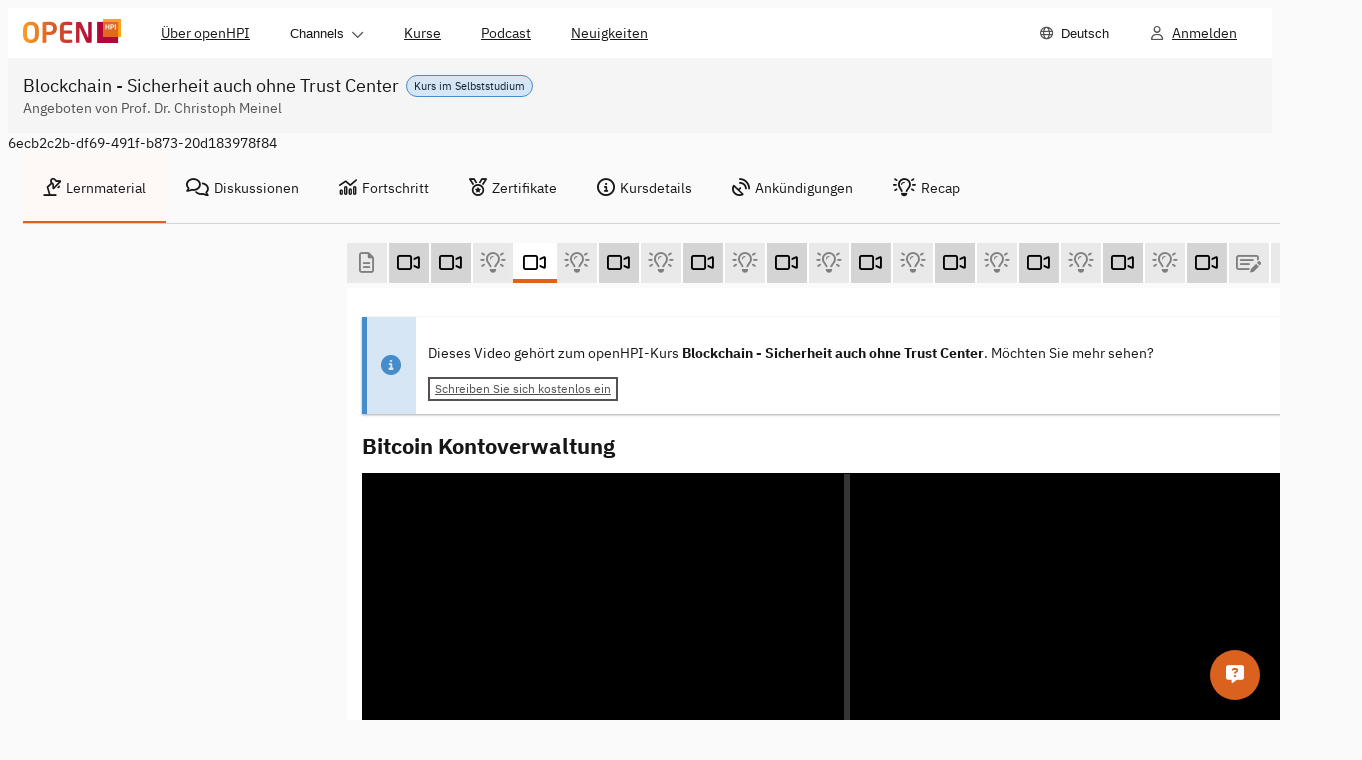

--- FILE ---
content_type: text/html; charset=utf-8
request_url: https://open.hpi.de/courses/blockchain2019/items/7uY4l8dzyxizVQnA21FpYf?locale=de
body_size: 9439
content:
<!DOCTYPE html><html data-brand="openhpi" data-default-locale="en" lang="de"><head prefix="og: http://ogp.me/ns#"><meta charset="utf-8" /><meta content="width=device-width, initial-scale=1.0, viewport-fit=cover" name="viewport" /><meta content="nHh1Z--8CnZ0ae3es3rPl8f9ScyVl2iMhoKcskRN3Z4" name="google-site-verification" /><meta name="csrf-param" content="authenticity_token" />
<meta name="csrf-token" content="iYWn9kL64xRQdz3CQ5hT3kiNX2TT9SzZVXUCHMs64S3ahN1xuDRJQivXUQOIk1xmchvC9rRAiE3RUeOZNugwGQ" /><title>Bitcoin Kontoverwaltung | Blockchain - Sicherheit auch ohne Trust</title>
<meta property="og:title" content="Bitcoin Kontoverwaltung">
<meta property="og:type" content="video">
<meta property="og:image" content="https://i.vimeocdn.com/video/768594098-8f27c883767f834ecda4acb417fe0271811a56be34b60c407a7acc46841c8f62-d_1920x1080?r=pad">
<meta property="og:url" content="https://open.hpi.de/courses/blockchain2019/items/7uY4l8dzyxizVQnA21FpYf">
<meta property="og:site_name" content="openHPI">
<meta name="video_forum_locked" content="true"><meta name="sentry-trace" content="e134d34c898b4d749bae07de0ac4619f-21bf49731d074765-0">
<meta name="baggage" content="sentry-trace_id=e134d34c898b4d749bae07de0ac4619f,sentry-sample_rate=0.5,sentry-sampled=false,sentry-environment=openhpi-production,sentry-public_key=1dd6bf3768f24fc392277656000abebf"><meta name="sentry-dsn" content="https://739f35d0e83b310181f4fa77d34f59f4@o257002.ingest.us.sentry.io/5668447"><meta name="sentry-environment" content="openhpi-production"><script>
//<![CDATA[
window.gon={};gon.in_app=false;gon.course_id="6ecb2c2b-df69-491f-b873-20d183978f84";
//]]>
</script><meta content="{&quot;in_app&quot;:false}" name="lanalytics-data" /><link href="https://imgproxy.services.openhpi.de" rel="preconnect" /><link href="https://imgproxy.services.openhpi.de" rel="dns-prefetch" /><link href="https://player.vimeo.com/" rel="preconnect" /><link href="https://player.vimeo.com/" rel="dns-prefetch" /><link href="/assets/favicon-13c25d6c81b1f50462cb05d7065b1ae8afe27d06b24cdc8114b0f99da300bd6d.ico" rel="shortcut icon" type="image/x-icon" /><link href="/web_manifest.json" rel="manifest" /><meta content="openHPI" name="apple-mobile-web-app-title" /><link rel="stylesheet" crossorigin="anonymous" href="/assets/webpack/bootstrap.f41a1fabca388a2b0163.css" integrity="sha384-OQqo29SSkScO2/yylS2upm+cKMKjS5AU/RyHmdjLcuTgml0EjN5g7rlFxSjkXwpf" media="all" /><link rel="stylesheet" crossorigin="anonymous" href="/assets/webpack/fontawesome.27d04d63737dad235d59.css" integrity="sha384-zRPdKC3nttGZE0BBAvxCn3EKcZL7VIjIQW/0MoeWL7bhmA/C5naGpkhIzE+4Z0E9" media="all" /><link rel="stylesheet" crossorigin="anonymous" href="/assets/webpack/styles.b506885ccb8d47191e1e.css" integrity="sha384-NokwiNYWp2duyIA2Vh6670Or820H7YR/chgS7FOAMr5cgFY/UKx3VA8wyvX5OWhl" media="all" /><link rel="stylesheet" crossorigin="anonymous" href="/assets/webpack/tailwind.6258ea50bc966e86d0f9.css" integrity="sha384-Cl5u4vPLvk9LRQui/9ydONLFAVYndZxPrfprGXV05c9cdU/2nR9NKlhxm7x/SuXG" media="all" /><script>window.fnQueue = window.fnQueue || {};

window.ready = window.ready || function(fn) {
  window.fnQueue.ready = window.fnQueue.ready || [];
  window.fnQueue.ready.push(fn);
};

// Shim for jQuery to queue calls until library loads
window.$ = window.jQuery = window.$ || function() {
  var args = arguments;
  window.fnQueue.jQuery = window.fnQueue.jQuery || [];
  window.fnQueue.jQuery.push({ context: this, args: args });
  return window.$;
};
window.$.fn = window.$.prototype = window.$ || {};</script><script src="/assets/webpack/runtime.93ac347d61d546392507.js" crossorigin="anonymous" integrity="sha384-3pKldGS660oixCdjqDAuna9eCEPO/HMPwL3mLjEnyiknCsvNxxD7RTSX3dqjMTKy" async="async" debug="false"></script><script src="/assets/webpack/main.13053b14a28c82722def.js" crossorigin="anonymous" integrity="sha384-jv3GheqHYnJ+KSskOj9kGHq8rFLkgmNVhzvxQ8OaQ/s27MuKX9aPkMw1ZbJ62QNN" defer="defer" debug="false"></script><script src="/assets/webpack/lanalytics-framework.dba0750f7658d6027612.js" crossorigin="anonymous" integrity="sha384-WvqhuoIYMmEDZj2L+zBDbxGTTEHfZfbK8Yraf689Ixbn+5F8lNxUdxFw72+x0FW7" async="async"></script><script src="/assets/webpack/xikolo-locale-de.a1bc7b94fcfb60928cff.js" crossorigin="anonymous" integrity="sha384-UfSje3UpJENhLIFaaqiT6eFCIJkCh2NkrlplMaXK84HSnSBbLv2XF+ieJQ1eR2Re"></script><script src="/assets/webpack/course.e01bec4927f2a954e048.js" crossorigin="anonymous" integrity="sha384-SfUDSeB+GuOKTK2PSGajj7qAutM0fCD5G1F0JtuiXtsQlhEDdOYxNPl0oGzU0qQ5" async="async" debug="false"></script></head><body class="openhpi items-controller show-action  " data-offset="150" data-spy="scroll" data-target=".scrollspy-target"><nav class="navigation-bar"><div class="navigation-bar__content navigation-bar__content--mobile" data-test="mobile"><div class="navigation-bar__left-container"><ul class="navigation-bar__left"><li class="navigation-item"><button aria-controls="navdropdown-7773344" aria-expanded="false" aria-haspopup="true" class="navigation-item__main btn-as-text" data-behaviour="dropdown" type="button"><span class="navigation-item__text">Menü</span><span class="navigation-item__control navigation-item__control--on-expanded"><span class="xi-icon fa-regular fa-chevron-down "></span></span><span class="navigation-item__control navigation-item__control--on-collapsed"><span class="xi-icon fa-regular fa-chevron-up "></span></span></button><ul class="navigation-item__menu" data-behaviour="menu-dropdown" id="navdropdown-7773344"><li class="navigation-item navigation-item--hide-first" data-test="hide-first"><a rel="" class="navigation-item__main navigation-item__main--link" href="/pages/about"><div class="navigation-item__text">Über openHPI</div></a></li><li class="navigation-item navigation-item--hide-last" data-test="hide-last"><button aria-controls="navdropdown-7773352" aria-expanded="false" aria-haspopup="true" class="navigation-item__main btn-as-text" data-behaviour="dropdown" type="button"><span class="navigation-item__text">Channels</span><span class="navigation-item__control navigation-item__control--on-expanded"><span class="xi-icon fa-regular fa-chevron-down "></span></span><span class="navigation-item__control navigation-item__control--on-collapsed"><span class="xi-icon fa-regular fa-chevron-up "></span></span></button><ul class="navigation-item__menu" data-behaviour="menu-dropdown" id="navdropdown-7773352"><li class="navigation-item"><a rel="" class="navigation-item__main navigation-item__main--link" href="/channels/ai-service-center"><div class="navigation-item__text">AI Service Center</div></a></li><li class="navigation-item"><a rel="" class="navigation-item__main navigation-item__main--link" href="/channels/clean-it-forum"><div class="navigation-item__text">clean-IT</div></a></li><li class="navigation-item"><a rel="" class="navigation-item__main navigation-item__main--link" href="/channels/design-thinking"><div class="navigation-item__text">Design Thinking</div></a></li><li class="navigation-item"><a rel="" class="navigation-item__main navigation-item__main--link" href="/channels/openhpi-school"><div class="navigation-item__text">openHPIschool</div></a></li></ul></li><li class="navigation-item navigation-item--hide-last" data-test="hide-last"><a rel="" class="navigation-item__main navigation-item__main--link" href="/courses"><div class="navigation-item__text">Kurse</div></a></li><li class="navigation-item navigation-item--hide-first" data-test="hide-first"><a rel="" class="navigation-item__main navigation-item__main--link" aria-description="" href="/pages/podcast"><div class="navigation-item__text">Podcast</div></a></li><li class="navigation-item navigation-item--hide-first" data-test="hide-first"><a rel="" class="navigation-item__main navigation-item__main--link" href="/news"><div class="navigation-item__text">Neuigkeiten</div></a></li><li class="navigation-item"><button aria-controls="navdropdown-7773360" aria-description="Sprache wählen" aria-expanded="false" aria-haspopup="true" class="navigation-item__main btn-as-text" data-behaviour="dropdown" type="button"><span class="navigation-item__icon"><span class="xi-icon fa-regular fa-globe "></span></span><span class="navigation-item__text">Deutsch</span></button><ul class="navigation-item__menu" data-behaviour="menu-dropdown" id="navdropdown-7773360"><li class="navigation-item"><a rel="" class="navigation-item__main navigation-item__main--link" href="/courses/blockchain2019/items/7uY4l8dzyxizVQnA21FpYf?locale=en"><div class="navigation-item__text">English</div></a></li><li class="navigation-item"><a rel="" class="navigation-item__main navigation-item__main--link navigation-item__main--active" aria-current="page" href="/courses/blockchain2019/items/7uY4l8dzyxizVQnA21FpYf?locale=de"><div class="navigation-item__text">Deutsch</div></a></li></ul></li></ul></li></ul></div><div class="navigation-bar__logo"><div class="navigation-logo"><a class="bs-a" href="/"><img alt="openHPI-Logo" srcset="/assets/logo-905ff0c779e7696637e701ca869edf339b951795b354564bc9229d355c11515b.png, /assets/logo.2x-f9f4278058b5e1d5abae4891b1859a8f29f3675b066102c0b2dff7ab57994b0c.png 2x" src="/assets/logo-905ff0c779e7696637e701ca869edf339b951795b354564bc9229d355c11515b.png" /></a></div></div><ul class="navigation-bar__right"><li class="navigation-item"><a rel="" class="navigation-item__main navigation-item__main--link" aria-description="Anmelden" href="/sessions/new"><div class="navigation-item__icon"><span class="xi-icon fa-regular fa-user "></span></div><div class="navigation-item__text">Anmelden</div></a></li></ul></div><div class="navigation-bar__content navigation-bar__content--desktop" data-test="desktop"><div class="navigation-bar__logo" data-id="desktop-navigation-logo"><div class="navigation-logo"><a class="bs-a" href="/"><img alt="openHPI-Logo" srcset="/assets/logo-905ff0c779e7696637e701ca869edf339b951795b354564bc9229d355c11515b.png, /assets/logo.2x-f9f4278058b5e1d5abae4891b1859a8f29f3675b066102c0b2dff7ab57994b0c.png 2x" src="/assets/logo-905ff0c779e7696637e701ca869edf339b951795b354564bc9229d355c11515b.png" /></a></div></div><ul class="navigation-bar__left navigation-bar__left--desktop"><li class="navigation-item navigation-item--hide-first" data-test="hide-first"><a rel="" class="navigation-item__main navigation-item__main--link" href="/pages/about"><div class="navigation-item__text">Über openHPI</div></a></li><li class="navigation-item navigation-item--hide-last" data-test="hide-last"><button aria-controls="navdropdown-7773368" aria-expanded="false" aria-haspopup="true" class="navigation-item__main btn-as-text" data-behaviour="dropdown" type="button"><span class="navigation-item__text">Channels</span><span class="navigation-item__control navigation-item__control--on-expanded"><span class="xi-icon fa-regular fa-chevron-down "></span></span><span class="navigation-item__control navigation-item__control--on-collapsed"><span class="xi-icon fa-regular fa-chevron-up "></span></span></button><ul class="navigation-item__menu" data-behaviour="menu-dropdown" id="navdropdown-7773368"><li class="navigation-item"><a rel="" class="navigation-item__main navigation-item__main--link" href="/channels/ai-service-center"><div class="navigation-item__text">AI Service Center</div></a></li><li class="navigation-item"><a rel="" class="navigation-item__main navigation-item__main--link" href="/channels/clean-it-forum"><div class="navigation-item__text">clean-IT</div></a></li><li class="navigation-item"><a rel="" class="navigation-item__main navigation-item__main--link" href="/channels/design-thinking"><div class="navigation-item__text">Design Thinking</div></a></li><li class="navigation-item"><a rel="" class="navigation-item__main navigation-item__main--link" href="/channels/openhpi-school"><div class="navigation-item__text">openHPIschool</div></a></li></ul></li><li class="navigation-item navigation-item--hide-last" data-test="hide-last"><a rel="" class="navigation-item__main navigation-item__main--link" href="/courses"><div class="navigation-item__text">Kurse</div></a></li><li class="navigation-item navigation-item--hide-first" data-test="hide-first"><a rel="" class="navigation-item__main navigation-item__main--link" aria-description="" href="/pages/podcast"><div class="navigation-item__text">Podcast</div></a></li><li class="navigation-item navigation-item--hide-first" data-test="hide-first"><a rel="" class="navigation-item__main navigation-item__main--link" href="/news"><div class="navigation-item__text">Neuigkeiten</div></a></li><li class="navigation-item navigation-item--menu-hide-last" data-test="menu-hide-last"><button aria-controls="navdropdown-7773376" aria-expanded="false" aria-haspopup="true" class="navigation-item__main btn-as-text" data-behaviour="dropdown" type="button"><span class="navigation-item__text">Menü</span><span class="navigation-item__control navigation-item__control--on-expanded"><span class="xi-icon fa-regular fa-chevron-down "></span></span><span class="navigation-item__control navigation-item__control--on-collapsed"><span class="xi-icon fa-regular fa-chevron-up "></span></span></button><ul class="navigation-item__menu" data-behaviour="menu-dropdown" id="navdropdown-7773376"><li class="navigation-item navigation-item--hide-first" data-test="hide-first"><a rel="" class="navigation-item__main navigation-item__main--link" href="/pages/about"><div class="navigation-item__text">Über openHPI</div></a></li><li class="navigation-item navigation-item--hide-last" data-test="hide-last"><button aria-controls="navdropdown-7773384" aria-expanded="false" aria-haspopup="true" class="navigation-item__main btn-as-text" data-behaviour="dropdown" type="button"><span class="navigation-item__text">Channels</span><span class="navigation-item__control navigation-item__control--on-expanded"><span class="xi-icon fa-regular fa-chevron-down "></span></span><span class="navigation-item__control navigation-item__control--on-collapsed"><span class="xi-icon fa-regular fa-chevron-up "></span></span></button><ul class="navigation-item__menu" data-behaviour="menu-dropdown" id="navdropdown-7773384"><li class="navigation-item"><a rel="" class="navigation-item__main navigation-item__main--link" href="/channels/ai-service-center"><div class="navigation-item__text">AI Service Center</div></a></li><li class="navigation-item"><a rel="" class="navigation-item__main navigation-item__main--link" href="/channels/clean-it-forum"><div class="navigation-item__text">clean-IT</div></a></li><li class="navigation-item"><a rel="" class="navigation-item__main navigation-item__main--link" href="/channels/design-thinking"><div class="navigation-item__text">Design Thinking</div></a></li><li class="navigation-item"><a rel="" class="navigation-item__main navigation-item__main--link" href="/channels/openhpi-school"><div class="navigation-item__text">openHPIschool</div></a></li></ul></li><li class="navigation-item navigation-item--hide-last" data-test="hide-last"><a rel="" class="navigation-item__main navigation-item__main--link" href="/courses"><div class="navigation-item__text">Kurse</div></a></li><li class="navigation-item navigation-item--hide-first" data-test="hide-first"><a rel="" class="navigation-item__main navigation-item__main--link" aria-description="" href="/pages/podcast"><div class="navigation-item__text">Podcast</div></a></li><li class="navigation-item navigation-item--hide-first" data-test="hide-first"><a rel="" class="navigation-item__main navigation-item__main--link" href="/news"><div class="navigation-item__text">Neuigkeiten</div></a></li></ul></li><li class="navigation-item navigation-item--menu-hide-first" data-test="menu-hide-first"><button aria-controls="navdropdown-7773392" aria-expanded="false" aria-haspopup="true" class="navigation-item__main btn-as-text" data-behaviour="dropdown" type="button"><span class="navigation-item__text">Mehr</span><span class="navigation-item__control navigation-item__control--on-expanded"><span class="xi-icon fa-regular fa-chevron-down "></span></span><span class="navigation-item__control navigation-item__control--on-collapsed"><span class="xi-icon fa-regular fa-chevron-up "></span></span></button><ul class="navigation-item__menu" data-behaviour="menu-dropdown" id="navdropdown-7773392"><li class="navigation-item navigation-item--hide-first" data-test="hide-first"><a rel="" class="navigation-item__main navigation-item__main--link" href="/pages/about"><div class="navigation-item__text">Über openHPI</div></a></li><li class="navigation-item navigation-item--hide-first" data-test="hide-first"><a rel="" class="navigation-item__main navigation-item__main--link" aria-description="" href="/pages/podcast"><div class="navigation-item__text">Podcast</div></a></li><li class="navigation-item navigation-item--hide-first" data-test="hide-first"><a rel="" class="navigation-item__main navigation-item__main--link" href="/news"><div class="navigation-item__text">Neuigkeiten</div></a></li></ul></li></ul><ul class="navigation-bar__right"><li class="navigation-item"><button aria-controls="navdropdown-7773400" aria-description="Sprache wählen" aria-expanded="false" aria-haspopup="true" class="navigation-item__main btn-as-text" data-behaviour="dropdown" type="button"><span class="navigation-item__icon"><span class="xi-icon fa-regular fa-globe "></span></span><span class="navigation-item__text">Deutsch</span></button><ul class="navigation-item__menu" data-behaviour="menu-dropdown" id="navdropdown-7773400"><li class="navigation-item"><a rel="" class="navigation-item__main navigation-item__main--link" href="/courses/blockchain2019/items/7uY4l8dzyxizVQnA21FpYf?locale=en"><div class="navigation-item__text">English</div></a></li><li class="navigation-item"><a rel="" class="navigation-item__main navigation-item__main--link navigation-item__main--active" aria-current="page" href="/courses/blockchain2019/items/7uY4l8dzyxizVQnA21FpYf?locale=de"><div class="navigation-item__text">Deutsch</div></a></li></ul></li><li class="navigation-item"><a rel="" class="navigation-item__main navigation-item__main--link" aria-description="Anmelden" href="/sessions/new"><div class="navigation-item__icon"><span class="xi-icon fa-regular fa-user "></span></div><div class="navigation-item__text">Anmelden</div></a></li></ul></div></nav><header class="pages-header pages-header--slim" lang="de"><div class="pages-header__container"><div class="pages-header__title-wrapper"><div class="pages-header__pill"><p class="pill pill--small pill--note">Kurs im Selbststudium</p></div><h1 class="h1 pages-header__title">Blockchain - Sicherheit auch ohne Trust Center</h1></div><div class="pages-header__subtitle">Angeboten von Prof. Dr. Christoph Meinel</div></div></header><div class="wrapper"><div class="bs-container"><noscript><div class="alert alert-warning-border mt10"><span class="xi-icon fa-solid fa-warning fa-lg mr10"></span><span class="ml5 kill-underline-force"><a target="_blank" rel="noopener" href="https://turnonjs.com/">Bitte aktivieren Sie Javascript in Ihrem Browser!!</a></span></div></noscript></div><div class="bs-container course-content"><div class="row"><div class="hidden" id="course_id_container">6ecb2c2b-df69-491f-b873-20d183978f84</div><div class="col-md-12" data-behavior="popover-openmode--mobile"><nav class="navigation-tabs" data-content-id="" data-controller="navigation-tabs"><div class="navigation-tabs__header"><button aria-label="Menü zeigen" class="navigation-tabs__header-button" data-hide-text="Menü ausblenden" data-id="navigation-tabs-button" data-show-text="Menü zeigen" title="Menü ausblenden" type="button"><span class="xi-icon fa-regular fa-bars mr10"></span></button></div><div aria-expanded="true" class="navigation-tabs__content navigation-tabs__content--collapsible" data-id="navigation-tabs__content"><ul class="navigation-tabs__items" role="tablist"><li class="navigation-tabs__item navigation-tabs__item--active" role="tab"><a class="bs-a" data-behavior="popover-openmode" href="/courses/blockchain2019/resume"><span class="xi-icon fa-regular fa-lamp-desk mr5"></span>Lernmaterial</a></li><li class="navigation-tabs__item " role="tab"><a class="bs-a" href="/courses/blockchain2019/pinboard"><span class="xi-icon fa-regular fa-comments mr5"></span>Diskussionen</a></li><li class="navigation-tabs__item " role="tab"><a class="bs-a" href="/courses/blockchain2019/progress"><span class="xi-icon fa-regular fa-chart-mixed mr5"></span>Fortschritt</a></li><li class="navigation-tabs__item " role="tab"><a class="bs-a" href="/courses/blockchain2019/certificates"><span class="xi-icon fa-regular fa-medal mr5"></span>Zertifikate</a></li><li class="navigation-tabs__item " role="tab"><a class="bs-a" href="/courses/blockchain2019"><span class="xi-icon fa-regular fa-circle-info mr5"></span>Kursdetails</a></li><li class="navigation-tabs__item " role="tab"><a class="bs-a" href="/courses/blockchain2019/announcements"><span class="xi-icon fa-regular fa-satellite-dish mr5"></span>Ankündigungen</a></li><li class="navigation-tabs__item " role="tab"><a class="bs-a" href="/learn?course_id=6ecb2c2b-df69-491f-b873-20d183978f84"><span class="xi-icon fa-regular fa-lightbulb-on mr5"></span>Recap</a></li></ul></div></nav></div></div><div class="row" id="blockchain2019"><div class="col-md-9 col-md-push-3" data-expanded="false" id="maincontent"><button class="hidden-print hidden-xs hidden-sd course-navbar-toggle collapsed" type="button"><span class="sr-only">Toggle navigation </span><span class="xi-icon fa-solid fa-bars "></span></button><div class="row"><div class="col-md-12 hidden-print" data-lanalytics-context="{&quot;course_id&quot;:&quot;6ecb2c2b-df69-491f-b873-20d183978f84&quot;}"><nav class="course-item-navigation" data-controller="slider course-item-nav"><button aria-label="Nach links scrollen" data-slider-target="scroll-button-left" data-track="clicked_item_nav_prev" hidden="" type="button"><span class="xi-icon fa-solid fa-arrow-left "></span></button><ul class="course-item-navigation__items" data-slider-target="content"><li aria-hidden="true" data-slider-target="intersector-left"></li><li class="course-nav-item rich_text locked" data-id="aa7df625-4b86-4988-9267-d3fc00f3cd42" data-slider-target="item"><a class="bs-a" data-tooltip="{&quot;item-title&quot;:&quot;Willkommen zu Kurswoche 2&quot;,&quot;item-info&quot;:&quot;(Text)&quot;}" aria-label="Willkommen zu Kurswoche 2 (Text)" href="/courses/blockchain2019/items/7uY4l8dzyxizVQnA21FpYf"><span class="xi-icon fa-regular fa-file-lines "></span></a></li><li class="course-nav-item video" data-id="ffd4884a-acc8-4127-8f9f-8310e4f5da98" data-slider-target="item"><a class="bs-a" data-tooltip="{&quot;item-title&quot;:&quot;Übersicht Woche 2&quot;,&quot;item-info&quot;:&quot;(Video)&quot;}" aria-label="Übersicht Woche 2 (Video)" href="/courses/blockchain2019/items/7MKaB9nbuTMdzD3V6QRUxy"><span class="xi-icon fa-regular fa-video "></span></a></li><li class="course-nav-item video" data-id="721d1786-6b2c-4b52-a2c8-7fb0716794f2" data-slider-target="item"><a class="bs-a" data-tooltip="{&quot;item-title&quot;:&quot;Nakamotos Bitcoin Währung&quot;,&quot;item-info&quot;:&quot;(Video)&quot;}" aria-label="Nakamotos Bitcoin Währung (Video)" href="/courses/blockchain2019/items/3tkq3FxqIEJQL7wRj8lR9U"><span class="xi-icon fa-regular fa-video "></span></a></li><li class="course-nav-item quiz locked" data-id="f2aa6121-2f9b-4cf0-bce6-db29efdcbd44" data-slider-target="item"><a class="bs-a" data-tooltip="{&quot;item-title&quot;:&quot;Nakamotos Bitcoin Währung&quot;,&quot;item-info&quot;:&quot;(Selbsttest)&quot;}" aria-label="Nakamotos Bitcoin Währung (Selbsttest)" href="/courses/blockchain2019/items/7uY4l8dzyxizVQnA21FpYf"><span class="xi-icon fa-regular fa-lightbulb-on "></span></a></li><li class="course-nav-item video active" data-id="f668f08f-e4fd-40de-9e96-1da54c789b03" data-slider-target="item"><a class="bs-a" data-tooltip="{&quot;item-title&quot;:&quot;Bitcoin Kontoverwaltung&quot;,&quot;item-info&quot;:&quot;(Video)&quot;}" aria-label="Bitcoin Kontoverwaltung (Video)" href="/courses/blockchain2019/items/7uY4l8dzyxizVQnA21FpYf"><span class="xi-icon fa-regular fa-video "></span></a></li><li class="course-nav-item quiz locked" data-id="1dbaa29d-5330-4918-8f4d-ca418106c56d" data-slider-target="item"><a class="bs-a" data-tooltip="{&quot;item-title&quot;:&quot;Bitcoin Kontoverwaltung&quot;,&quot;item-info&quot;:&quot;(Selbsttest)&quot;}" aria-label="Bitcoin Kontoverwaltung (Selbsttest)" href="/courses/blockchain2019/items/7uY4l8dzyxizVQnA21FpYf"><span class="xi-icon fa-regular fa-lightbulb-on "></span></a></li><li class="course-nav-item video" data-id="e64221d3-7ba8-4ddc-a150-302b8d3cbb18" data-slider-target="item"><a class="bs-a" data-tooltip="{&quot;item-title&quot;:&quot;Bitcoin Transaktionen&quot;,&quot;item-info&quot;:&quot;(Video)&quot;}" aria-label="Bitcoin Transaktionen (Video)" href="/courses/blockchain2019/items/70usnj4BTJ94MKYGTCtiQw"><span class="xi-icon fa-regular fa-video "></span></a></li><li class="course-nav-item quiz locked" data-id="9d46497e-5830-4e0d-82be-9fdd85584d40" data-slider-target="item"><a class="bs-a" data-tooltip="{&quot;item-title&quot;:&quot;Bitcoin Transaktionen&quot;,&quot;item-info&quot;:&quot;(Selbsttest)&quot;}" aria-label="Bitcoin Transaktionen (Selbsttest)" href="/courses/blockchain2019/items/7uY4l8dzyxizVQnA21FpYf"><span class="xi-icon fa-regular fa-lightbulb-on "></span></a></li><li class="course-nav-item video" data-id="9ca1a24e-b78b-44a7-92c0-fe333c9d0037" data-slider-target="item"><a class="bs-a" data-tooltip="{&quot;item-title&quot;:&quot;Bitcoin Blockerstellung&quot;,&quot;item-info&quot;:&quot;(Video)&quot;}" aria-label="Bitcoin Blockerstellung (Video)" href="/courses/blockchain2019/items/4LyFxkmWXikZb86GehKrmn"><span class="xi-icon fa-regular fa-video "></span></a></li><li class="course-nav-item quiz locked" data-id="b961d0f7-262e-40ab-b464-cde4e5dd6594" data-slider-target="item"><a class="bs-a" data-tooltip="{&quot;item-title&quot;:&quot;Bitcoin Blockerstellung&quot;,&quot;item-info&quot;:&quot;(Selbsttest)&quot;}" aria-label="Bitcoin Blockerstellung (Selbsttest)" href="/courses/blockchain2019/items/7uY4l8dzyxizVQnA21FpYf"><span class="xi-icon fa-regular fa-lightbulb-on "></span></a></li><li class="course-nav-item video" data-id="757d95c6-178a-452d-9dee-11fc2654fcd1" data-slider-target="item"><a class="bs-a" data-tooltip="{&quot;item-title&quot;:&quot;Bitcoin Blockchain&quot;,&quot;item-info&quot;:&quot;(Video)&quot;}" aria-label="Bitcoin Blockchain (Video)" href="/courses/blockchain2019/items/3zHuFXI1QnZHm8kcCuxS7L"><span class="xi-icon fa-regular fa-video "></span></a></li><li class="course-nav-item quiz locked" data-id="c3e028b8-7cf9-4880-8116-b01b525992ae" data-slider-target="item"><a class="bs-a" data-tooltip="{&quot;item-title&quot;:&quot;Bitcoin Blockchain&quot;,&quot;item-info&quot;:&quot;(Selbsttest)&quot;}" aria-label="Bitcoin Blockchain (Selbsttest)" href="/courses/blockchain2019/items/7uY4l8dzyxizVQnA21FpYf"><span class="xi-icon fa-regular fa-lightbulb-on "></span></a></li><li class="course-nav-item video" data-id="8d8dee14-34f5-4247-acdf-32ad7baddfd5" data-slider-target="item"><a class="bs-a" data-tooltip="{&quot;item-title&quot;:&quot;Bitcoin Datenaustausch&quot;,&quot;item-info&quot;:&quot;(Video)&quot;}" aria-label="Bitcoin Datenaustausch (Video)" href="/courses/blockchain2019/items/4j6Mns1JO3xxqTNDWTviBv"><span class="xi-icon fa-regular fa-video "></span></a></li><li class="course-nav-item quiz locked" data-id="8f199d1a-4ddf-4f98-8252-6fc6851b929a" data-slider-target="item"><a class="bs-a" data-tooltip="{&quot;item-title&quot;:&quot;Bitcoin Datenaustausch&quot;,&quot;item-info&quot;:&quot;(Selbsttest)&quot;}" aria-label="Bitcoin Datenaustausch (Selbsttest)" href="/courses/blockchain2019/items/7uY4l8dzyxizVQnA21FpYf"><span class="xi-icon fa-regular fa-lightbulb-on "></span></a></li><li class="course-nav-item video" data-id="15d4f87d-28b7-4936-b0f0-fc8fcfae4eae" data-slider-target="item"><a class="bs-a" data-tooltip="{&quot;item-title&quot;:&quot;Sicherheit des Nakamoto Konsens&quot;,&quot;item-info&quot;:&quot;(Video)&quot;}" aria-label="Sicherheit des Nakamoto Konsens (Video)" href="/courses/blockchain2019/items/FcakUuo8FRjsCLPGPT0pE"><span class="xi-icon fa-regular fa-video "></span></a></li><li class="course-nav-item quiz locked" data-id="c232460d-a2fe-4bd2-adff-7f4f7aa4b548" data-slider-target="item"><a class="bs-a" data-tooltip="{&quot;item-title&quot;:&quot;Sicherheit des Nakamoto Konsens&quot;,&quot;item-info&quot;:&quot;(Selbsttest)&quot;}" aria-label="Sicherheit des Nakamoto Konsens (Selbsttest)" href="/courses/blockchain2019/items/7uY4l8dzyxizVQnA21FpYf"><span class="xi-icon fa-regular fa-lightbulb-on "></span></a></li><li class="course-nav-item video" data-id="3c11b334-4b27-48cb-a35e-144cc132efc7" data-slider-target="item"><a class="bs-a" data-tooltip="{&quot;item-title&quot;:&quot;Ethereum Smart Contracts&quot;,&quot;item-info&quot;:&quot;(Video)&quot;}" aria-label="Ethereum Smart Contracts (Video)" href="/courses/blockchain2019/items/1PlCY8VD3SaWFFKyot0MvR"><span class="xi-icon fa-regular fa-video "></span></a></li><li class="course-nav-item quiz locked" data-id="5b160552-4fcd-4ec3-aab5-993e0654ad0c" data-slider-target="item"><a class="bs-a" data-tooltip="{&quot;item-title&quot;:&quot;Ethereum Smart Contracts&quot;,&quot;item-info&quot;:&quot;(Selbsttest)&quot;}" aria-label="Ethereum Smart Contracts (Selbsttest)" href="/courses/blockchain2019/items/7uY4l8dzyxizVQnA21FpYf"><span class="xi-icon fa-regular fa-lightbulb-on "></span></a></li><li class="course-nav-item video" data-id="9af796d8-3549-4ca7-ab35-34fc92e7c740" data-slider-target="item"><a class="bs-a" data-tooltip="{&quot;item-title&quot;:&quot;Blockchain Typen&quot;,&quot;item-info&quot;:&quot;(Video)&quot;}" aria-label="Blockchain Typen (Video)" href="/courses/blockchain2019/items/4IpXWY2W9aOOaGbrh3gmgU"><span class="xi-icon fa-regular fa-video "></span></a></li><li class="course-nav-item quiz locked" data-id="10a5ba0f-6909-4f11-80d2-31c084ce1da4" data-slider-target="item"><a class="bs-a" data-tooltip="{&quot;item-title&quot;:&quot;Blockchain Typen&quot;,&quot;item-info&quot;:&quot;(Selbsttest)&quot;}" aria-label="Blockchain Typen (Selbsttest)" href="/courses/blockchain2019/items/7uY4l8dzyxizVQnA21FpYf"><span class="xi-icon fa-regular fa-lightbulb-on "></span></a></li><li class="course-nav-item video" data-id="2d5c8484-ab54-4814-9b75-48529ee58ba9" data-slider-target="item"><a class="bs-a" data-tooltip="{&quot;item-title&quot;:&quot;Zusammenfassung Woche 2&quot;,&quot;item-info&quot;:&quot;(Video)&quot;}" aria-label="Zusammenfassung Woche 2 (Video)" href="/courses/blockchain2019/items/1nAVZFC5WecSrUgXLzxF45"><span class="xi-icon fa-regular fa-video "></span></a></li><li class="course-nav-item quiz locked" data-id="21dabedb-1020-4b85-b3ca-e73e264cb61b" data-slider-target="item"><a class="bs-a" data-tooltip="{&quot;item-title&quot;:&quot;Hausaufgabe Woche 2&quot;,&quot;item-info&quot;:&quot;(Benoteter Test)&quot;}" aria-label="Hausaufgabe Woche 2 (Benoteter Test)" href="/courses/blockchain2019/items/7uY4l8dzyxizVQnA21FpYf"><span class="xi-icon fa-regular fa-money-check-pen "></span></a></li><li class="course-nav-item rich_text locked" data-id="40ca7cfe-bcb2-4a65-a0ff-c9e5de122c49" data-slider-target="item"><a class="bs-a" data-tooltip="{&quot;item-title&quot;:&quot;Lesematerial Woche 2&quot;,&quot;item-info&quot;:&quot;(Text)&quot;}" aria-label="Lesematerial Woche 2 (Text)" href="/courses/blockchain2019/items/7uY4l8dzyxizVQnA21FpYf"><span class="xi-icon fa-regular fa-file-lines "></span></a></li><li aria-hidden="true" data-slider-target="intersector-right"></li></ul><button aria-label="Nach rechts scrollen" data-slider-target="scroll-button-right" data-track="clicked_item_nav_next" hidden="" type="button"><span class="xi-icon fa-solid fa-arrow-right "></span></button></nav></div></div><div class="row"><div class="col-md-12"><div class="course-area-main" data-lanalytics-context="{&quot;course_id&quot;:&quot;6ecb2c2b-df69-491f-b873-20d183978f84&quot;}"><div class="callout"><div class="callout__indicator"><span class="xi-icon fa-solid fa-circle-info "></span></div><div class="callout__content"><p>Dieses Video gehört zum openHPI-Kurs <b>Blockchain - Sicherheit auch ohne Trust Center</b>. Möchten Sie mehr sehen?</p><div class="callout__slot"><a class="btn btn-outline btn-default btn-xs" href="/courses/blockchain2019">Schreiben Sie sich kostenlos ein</a></div></div></div><div class="mb15 hidden_in_app"><h2 class="h2 mb5 item-title mr10" lang="de">Bitcoin Kontoverwaltung</h2><div></div></div><div id="player-container"><script src="/assets/webpack/video-player.62e4f0c6849c027e0aab.js" crossorigin="anonymous" integrity="sha384-aqMOQjzDEG7iXsnlrtrWfdJX7gLlB5dctEc3jvNm1reubIVafEklvpMrlO86o0qE" async="async" debug="false"></script><div class="video-player" data-videoplayer-with-transcript=""><xm-player slides-src="[{&quot;thumbnail&quot;:&quot;https://openhpi-video.s3.openhpicloud.de/videos/6oBXAwdkO3DGBfZ5tgaDWF/thumbnails_v3/25.jpg&quot;,&quot;startPosition&quot;:1},{&quot;thumbnail&quot;:&quot;https://openhpi-video.s3.openhpicloud.de/videos/6oBXAwdkO3DGBfZ5tgaDWF/thumbnails_v3/3750.jpg&quot;,&quot;startPosition&quot;:17},{&quot;thumbnail&quot;:&quot;https://openhpi-video.s3.openhpicloud.de/videos/6oBXAwdkO3DGBfZ5tgaDWF/thumbnails_v3/4300.jpg&quot;,&quot;startPosition&quot;:172},{&quot;thumbnail&quot;:&quot;https://openhpi-video.s3.openhpicloud.de/videos/6oBXAwdkO3DGBfZ5tgaDWF/thumbnails_v3/5125.jpg&quot;,&quot;startPosition&quot;:187},{&quot;thumbnail&quot;:&quot;https://openhpi-video.s3.openhpicloud.de/videos/6oBXAwdkO3DGBfZ5tgaDWF/thumbnails_v3/6675.jpg&quot;,&quot;startPosition&quot;:267},{&quot;thumbnail&quot;:&quot;https://openhpi-video.s3.openhpicloud.de/videos/6oBXAwdkO3DGBfZ5tgaDWF/thumbnails_v3/8375.jpg&quot;,&quot;startPosition&quot;:335},{&quot;thumbnail&quot;:&quot;https://openhpi-video.s3.openhpicloud.de/videos/6oBXAwdkO3DGBfZ5tgaDWF/thumbnails_v3/10495.jpg&quot;,&quot;startPosition&quot;:366}]"><div class="delayed-fade-in"><div class="callout callout--error  "><div class="callout__indicator"><span class="xi-icon fa-solid fa-circle-exclamation "></span></div><div class="callout__content"><p>Beim Laden des Videoplayers ist ein Fehler aufgetreten, oder es dauert lange, bis er initialisiert wird. Sie können versuchen, Ihren Browser-Cache zu leeren. Bitte versuchen Sie es später noch einmal und wenden Sie sich an den Helpdesk, wenn das Problem weiterhin besteht.</p></div></div></div><xm-vimeo name="primary" src="324993534"></xm-vimeo><xm-vimeo name="secondary" src="324993454"></xm-vimeo><xm-presentation reference="primary,secondary" name="dual" label="Dual-Stream"></xm-presentation><xm-text-track label="Deutsch" language="de" position="0" src="/subtitles/49924c89-d102-4600-a637-269eacbe2803"></xm-text-track><xm-text-track label="English" language="en" position="1" src="/subtitles/4b6e0031-b6fb-4991-8d6f-802fdf5c3df0"></xm-text-track><xm-toggle-control name="toggle_transcript" slot="toggle_transcript" title="Transkript"><svg focusable="false" role="presentation" slot="icon" viewBox="-7 -3 37 37"><path d="M14 8.5v-8.5h-12.5c-0.831 0-1.5 0.669-1.5 1.5v29c0 0.831 0.669 1.5 1.5 1.5h21c0.831 0 1.5-0.669 1.5-1.5v-20.5h-8.5c-0.825 0-1.5-0.675-1.5-1.5zM18 23.25c0 0.413-0.337 0.75-0.75 0.75h-10.5c-0.412 0-0.75-0.337-0.75-0.75v-0.5c0-0.413 0.338-0.75 0.75-0.75h10.5c0.413 0 0.75 0.337 0.75 0.75v0.5zM18 19.25c0 0.413-0.337 0.75-0.75 0.75h-10.5c-0.412 0-0.75-0.337-0.75-0.75v-0.5c0-0.413 0.338-0.75 0.75-0.75h10.5c0.413 0 0.75 0.337 0.75 0.75v0.5zM18 14.75v0.5c0 0.412-0.337 0.75-0.75 0.75h-10.5c-0.412 0-0.75-0.338-0.75-0.75v-0.5c0-0.412 0.338-0.75 0.75-0.75h10.5c0.413 0 0.75 0.338 0.75 0.75zM24 7.619v0.381h-8v-8h0.381c0.4 0 0.781 0.156 1.063 0.438l6.119 6.125c0.281 0.281 0.438 0.662 0.438 1.056z"></path></svg></xm-toggle-control></xm-player><div class="transcript" data-transcript="" hidden=""><div class="hidden-scroll-indicator blank cpointer" data-transcript-indicator="" role="button"><span class="text-container"><i aria-hidden="true" class="fa direction-icon" data-transcript-icon=""></i>Scroll to current position</span></div><ol class="transcript__cues" data-transcript-cues="" tabindex="-1"></ol><p class="transcript__empty-state" data-transcript-message="">To enable the transcript, please select a language in the video player settings menu.</p></div></div></div><div data-lanalytics-resource="{&quot;type&quot;:&quot;video&quot;,&quot;uuid&quot;:&quot;f668f08f-e4fd-40de-9e96-1da54c789b03&quot;}"><div class="row"></div><div class="mt40"><nav class="bottom-navigation__items"><a class="bottom-navigation__item bottom-navigation__item--prev" data-tooltip="Nakamotos Bitcoin Währung" data-lanalytics-event="{&quot;verb&quot;:&quot;navigated_prev_item&quot;}" href="/courses/6ecb2c2b-df69-491f-b873-20d183978f84/items/f2aa6121-2f9b-4cf0-bce6-db29efdcbd44"><div class="bottom-navigation__text"><div class="bottom-navigation__nav-text">Zurück</div><div class="bottom-navigation__title">Nakamotos Bitcoin Währung</div></div><div class="bottom-navigation__icon"><span class="xi-icon fa-regular fa-lightbulb-on "></span></div><div class="bottom-navigation__arrow"><span class="xi-icon fa-solid fa-chevron-left "></span></div></a><a class="bottom-navigation__item bottom-navigation__item--next" data-tooltip="Bitcoin Kontoverwaltung" data-lanalytics-event="{&quot;verb&quot;:&quot;navigated_next_item&quot;}" href="/courses/6ecb2c2b-df69-491f-b873-20d183978f84/items/1dbaa29d-5330-4918-8f4d-ca418106c56d"><div class="bottom-navigation__text"><div class="bottom-navigation__nav-text">Weiter</div><div class="bottom-navigation__title">Bitcoin Kontoverwaltung</div></div><div class="bottom-navigation__icon"><span class="xi-icon fa-regular fa-lightbulb-on "></span></div><div class="bottom-navigation__arrow"><span class="xi-icon fa-solid fa-chevron-right "></span></div></a></nav></div></div></div></div></div></div><div class="col-md-3 col-md-pull-9 mb20 hidden-print" id="leftnav"><div class="row nav"><div class="col-md-12 invisible-to-md sidebar-toggle" id="togglenav_horizontal" title="Menü aus- oder einblenden"><div class="toggle"><div class="toggle-button"><span class="xi-icon fa-solid fa-chevrons-left "></span></div><div class="toggle-text">Menü ausblenden</div></div></div><div class="col-md-12 visible-to-md sidebar-toggle" id="togglenav_vertical" title="Menü aus- oder einblenden"><div class="toggle"><div class="toggle-button"><span class="xi-icon fa-solid fa-chevron-up "></span></div><div class="toggle-text" data-hide-text="Menü ausblenden" data-show-text="Menü zeigen">Menü ausblenden</div></div></div><div class="col-md-12" id="sectionnav"><nav><ul class="table_of_contents list-disc"><li class="navigation-item"><a rel="" class="navigation-item__main navigation-item__main--link" href="/courses/blockchain2019/overview"><div class="navigation-item__text">Übersicht</div></a></li><li class="navigation-item"><a rel="" class="navigation-item__main navigation-item__main--link" lang="de" href="/courses/blockchain2019/sections/2iTVY1AeL2HcAcReJWxUHZ"><div class="navigation-item__text">Woche 1</div></a></li><li class="navigation-item"><a rel="" class="navigation-item__main navigation-item__main--link navigation-item__main--active" aria-current="page" lang="de" href="/courses/blockchain2019/sections/56stf2WP58gcyC71A0KDSc"><div class="navigation-item__text">Woche 2</div></a><ul class="list-disc"><li class="navigation-item"><a rel="" class="navigation-item__main navigation-item__main--link" lang="de" href="/courses/blockchain2019/items/7MKaB9nbuTMdzD3V6QRUxy"><div class="navigation-item__text">Übersicht Woche 2</div></a></li><li class="navigation-item"><div class="navigation-item__main navigation-item__main--locked" lang="de"><div class="navigation-item__icon"><span class="xi-icon fa-regular fa-lock "></span></div><div class="navigation-item__text">Lesematerial Woche 2</div></div></li><li class="navigation-item"><a rel="" class="navigation-item__main navigation-item__main--link" href="/courses/blockchain2019/sections/56stf2WP58gcyC71A0KDSc/pinboard"><div class="navigation-item__text">Diskussionen</div></a></li></ul></li><li class="navigation-item"><a rel="" class="navigation-item__main navigation-item__main--link" lang="de" href="/courses/blockchain2019/sections/1QbYMDBeUYqvaqPn86xY3m"><div class="navigation-item__text">I like, I wish</div></a></li></ul></nav></div></div></div></div></div></div><footer class="footer"><div class="bs-container"><div class="footer__content-top"><div class="footer__links"><div class="footer__column-links"><p class="footer__headline">Mehr Informationen</p><div class="footer-nav"><ul><li><a class="bs-a" title="Über uns" rel="" href="/pages/about">Über uns</a></li><li><a class="bs-a" title="Team" rel="" href="/pages/team">Team</a></li><li><a class="bs-a" title="Publikationen" rel="" href="/pages/research">Publikationen</a></li><li><a class="bs-a" title="Was ist ein MOOC?" rel="" href="/pages/mooc">Über MOOCs</a></li><li><a class="bs-a" title="openHPI in der Schule" rel="" href="/pages/in-der-schule">openHPI in der Schule</a></li><li><a class="bs-a" title="Gemeinsame Werte" rel="" href="/pages/common_values">Gemeinsame Werte</a></li><li><a class="bs-a" title="Forenregeln" rel="" href="/pages/forum_rules">Forenregeln</a></li><li><a class="bs-a" title="Open Source" rel="" href="/pages/open_source">Open Source</a></li></ul></div></div><div class="footer__column-links"><p class="footer__headline">Hilfe</p><div class="footer-nav"><ul><li><a class="bs-a" title="FAQ" rel="" href="/pages/faq">FAQ</a></li><li><a class="bs-a" title="Richtlinien für Leistungsnachweise" rel="" href="/pages/roa_guidelines">Richtlinien für Leistungsnachweise</a></li><li><a class="bs-a" title="Gamification" rel="" href="/pages/gamification">Gamification</a></li><li><a class="bs-a" title="Zertifikat" rel="" href="/pages/document_types">Zertifikat</a></li><li><a class="bs-a" title="Hilfe" rel="" href="/helpdesk">Hilfe</a></li><li><a class="bs-a" title="Kontakt" rel="" href="/pages/contact">Kontakt</a></li></ul></div></div><div class="footer__column-links"><p class="footer__headline">Rechtliches</p><div class="footer-nav"><ul><li><a class="bs-a" title="Impressum" rel="" href="/pages/imprint">Impressum</a></li><li><a class="bs-a" title="Hinweise zum Datenschutz" rel="" href="/pages/data-protection">Hinweise zum Datenschutz</a></li></ul></div></div></div><div class="footer__contact"><div class="footer__about"><p class="footer__headline"></p><img alt="" height="50" width="168" class="footer__logo" src="/assets/logo_monochrome-b0a24420b69ce9909a53b0ecc09ba617373a5255e0e2b2335c8b4d59cd106e4f.svg" /><p>openHPI ist die digitale Bildungsplattform des Hasso-Plattner-Instituts, Potsdam, Deutschland. Auf openHPI nehmen Sie an einem weltweiten sozialen Lernnetzwerk teil, das auf interaktiven Online-Kursen zu verschiedenen Themen der Informations- und Kommunikationstechnologie (IKT) basiert.</p></div><div class="footer-socialmedia hidden-print"><p class="footer__headline">Folgen Sie uns</p><div class="footer-nav"><ul class="footer-socialmedia__icons"><li><a class="bs-a" target="_blank" rel="noopener" href="https://www.facebook.com/OpenHPI"><span class="xi-icon fa-brands fa-facebook " title="Facebook"></span></a></li><li><a class="bs-a" target="_blank" rel="noopener" href="https://github.com/openHPI"><span class="xi-icon fa-brands fa-github " title="GitHub"></span></a></li><li><a class="bs-a" target="_blank" rel="noopener" href="https://www.linkedin.com/showcase/openhpi/"><span class="xi-icon fa-brands fa-linkedin " title="LinkedIn"></span></a></li><li><a class="bs-a" target="_blank" rel="noopener" href="https://www.youtube.com/@HPIopen/videos"><span class="xi-icon fa-brands fa-youtube " title="YouTube"></span></a></li></ul></div></div></div></div><div class="footer__content-bottom"><div class="footer__copyright" data-id="footer-copyright"><div><span class="mr5">&copy; 2012 - 2026</span><ul class="horizontal footer__owner"><li><a class="bs-a" title="Hasso-Plattner-Institut" target="_blank" rel="noopener" href="https://hpi.de">Hasso-Plattner-Institut</a></li></ul></div><div><span class="footer__release" title="4742ce7806a89c9229069522e4a5e2c925468a3e">4742ce78</span></div></div></div></div></footer><div class="helpdesk-container"><button accesskey="h" aria-label="Hilfe" class="helpdesk-button" id="helpdesk-button" title="Hilfe"><span class="xi-icon fa-solid fa-message-question "></span></button><div class="helpdesk-panel" id="helpdesk-panel"><button aria-label="Schließen" class="helpdesk-closing-button"><span class="xi-icon fa-solid fa-xmark "></span></button><div data-feature="default" id="chatbot-current-feature"></div><div class="helpdesk-default-box" id="helpdesk-ajax-container"><div id="helpdesk-panel__loading"><div class="loading-placeholder"><div class="has-spinner loading"><div class="spinner"><div class="bounce1"></div><div class="bounce2"></div><div class="bounce3"></div></div></div></div></div></div><div class="helpdesk-result-box"></div></div></div><script>try {
  var _paq = _paq || [];
  (function () {
    var protocol = (("https:" == document.location.protocol) ? "https://" : "http://")
    var host = "open.hpi.de"
    var path = "/piwik/"
    var u = protocol + host + path
    _paq.push(['setSiteId', 1]);
    _paq.push(['setTrackerUrl', u + 'piwik.php']);
    _paq.push(['setAPIUrl', u]);
    _paq.push(['trackPageView']);
    _paq.push(['enableLinkTracking']);
    var d = document, g = d.createElement('script'), s = d.getElementsByTagName('script')[0];
    g.type = 'text/javascript';
    g.defer = true;
    g.async = true;
    g.src = u + 'js/';
    s.parentNode.insertBefore(g, s);
  })();
} catch (err) {}</script><noscript><p><img alt="" src="https://open.hpi.de/piwik/piwik.php?idsite=1" style="border:0" /></p></noscript><div hidden="" id="loading-dimmer"><div class="loading-wrapper"><div class="loading-placeholder"><div class="has-spinner loading"><div class="spinner"><div class="bounce1"></div><div class="bounce2"></div><div class="bounce3"></div></div></div></div></div></div><div class="custom-tooltip" data-id="tooltip" hidden=""></div></body></html>

--- FILE ---
content_type: text/vtt; charset=utf-8
request_url: https://open.hpi.de/subtitles/49924c89-d102-4600-a637-269eacbe2803
body_size: 3441
content:
WEBVTT

1
00:00:00.000 --> 00:00:06.351 
Wir wollen uns jetzt mal ansehen,
wie so eine Kontoverwaltung bei dem Bitcoin-System läuft.

2
00:00:06.351 --> 00:00:08.852 
Zunächst mal die Kontoinhaber.

3
00:00:08.852 --> 00:00:20.852 
Die Kontoinhaber, das sind die Teilnehmer an dem System,
und die - das hatten wir ja schon gesehen, als wir über Transaktionen sprachen -
verfügen über ein Paar kryptographischer Schlüssel.

4
00:00:20.852 --> 00:00:28.351 
Dann muss es eine Public-Key-Infrastruktur geben,
die also sicherstellt, dass der öffentliche Schlüssel

5
00:00:28.351 --> 00:00:35.102 
fest mit einer Person verbunden ist, dass jeder der anderen Teilnehmer
diesen öffentlichen Schlüssel kennt, Zugriff darauf hat.

6
00:00:35.102 --> 00:00:45.351 
Das war ja bei den Transaktionen so,
dass die Transaktion adressiert war an diesen öffentlichen Schlüssel
beziehungsweise an den Hash von diesem öffentlichen Schlüssel.

7
00:00:45.351 --> 00:00:55.351 
Und zu dem öffentlichen Schlüssel gehört dann ein privater Schlüssel,
mit dem diese Verschlüsselung, die mit dem öffentlichen Schlüssel durchgeführt wird,
wieder rückgängig gemacht werden kann.

8
00:00:55.351 --> 00:01:05.101 
Dieser private Schlüssel, der muss sehr geheim bleiben,
wir hatten das ja gesehen als wir da über digitale Identitäten gesprochen hatten
im zweiten Kurs unseres Kombikurses.

9
00:01:05.101 --> 00:01:09.352 
Der muss also privat gehalten werden,
und der kann zum Signieren benutzt werden.

10
00:01:09.352 --> 00:01:15.861 
Also da fängt man an, diese Nachricht - in dem Fall sind es ja Transaktionen -
mit dem privaten Schlüssel zu verschlüsseln,

11
00:01:15.861 --> 00:01:21.602 
und dann ist es möglich,
mit dem öffentlichen Schlüssel wieder dieses zu entschlüsseln.

12
00:01:21.602 --> 00:01:35.602 
Das heißt, die Teilnehmer sind durch den öffentlichen Schlüssel identifiziert,
deswegen ist es ja auch möglich, die Transaktionen zu charakterisieren,
zu adressieren an diesen öffentlichen Schlüssel.

13
00:01:35.602 --> 00:01:41.102 
Das heißt, der öffentliche Schlüssel ist sowas
wie die Kontonummer bei den Bitcoins,

14
00:01:41.102 --> 00:01:50.102 
wenn wir auch gesehen haben,
dass dort immer nur aus den Transaktionen heraus
neue Transaktionen, neue Überweisungen gemacht werden können,

15
00:01:50.102 --> 00:02:00.102 
dass es also nicht so ein Behältnis gibt,
wo diese Bitcoin wie auf einem normalen Konto,
wo diese Bitcoin jetzt zu sehen sind.

16
00:02:00.102 --> 00:02:12.602 
Dieses Gute an diesem Ansatz, den öffentlichen Schlüssel zu benutzen,
das ist dann so eine Art Pseudonym für den Teilnehmer.

17
00:02:12.602 --> 00:02:21.600 
Es ist auf der einen Seite unfälschbar, also unauflösbar,
eine Person hat eben genau einen öffentlichen Schlüssel,

18
00:02:21.600 --> 00:02:26.602 
aber es ist jetzt nicht so, dass die Überweisung
an eine echte Person überwiesen wird.

19
00:02:26.602 --> 00:02:36.352 
Und mit dem privaten Schlüssel kann der entsprechende Kontoinhaber
sich immer wieder ausweisen, kann sagen,
das ist tatsächlich eine Transaktion, die zu mir sollte.

20
00:02:36.352 --> 00:02:44.602 
Wenn Sie das nochmal sich erinnern wollen,
dann gehen Sie einfach in den openHPI-Kurs "Datensicherheit im Netz",

21
00:02:44.602 --> 00:02:52.355 
da war in Woche 1, Video 5, der Exkurs 5,
dieser Mechanismus nochmal beschrieben.

22
00:02:52.355 --> 00:03:07.351 
Also ein Besitzer im Bitcoin-System
kontrolliert mit seinem privaten Schlüssel sein Konto
und kann sich damit immer als Besitzer der dazugehörigen Bitcoins ausweisen.

23
00:03:07.351 --> 00:03:12.101 
Also zugehörig heißt, die an ihn übersandten Bitcoins.

24
00:03:12.101 --> 00:03:18.100 
Jetzt ist es natürlich so, also wenn der Nutzer
diesen privaten Schlüssel verlieren sollte,

25
00:03:18.100 --> 00:03:25.351 
dann kann er nicht mehr nachweisen, dass das seine Bitcoin sind,
das heißt, diese Schlüssel müssen sicher verwahrt werden.

26
00:03:25.351 --> 00:03:40.851 
Und hier mal nur eine Studie kurz angezeigt, dass es wirklich ein Problem ist,
dass also durch den Verlust des privaten Schlüssels - das ist ja alles digital
und das ist ja schwierig mit der Speicherung, das muss sicher geschehen-

27
00:03:40.851 --> 00:03:44.101 
also schon sehr großer Schaden entstanden ist.

28
00:03:44.101 --> 00:04:02.602 
Also original war ja von den Bitcoins, die da verloren wurden, ein großer Verlust,
der einfach dadurch entstanden ist, dass die Besitzer, denen die überwiesen wurden,
nicht mehr nachweisen konnten, dass es für sie ist.

29
00:04:02.602 --> 00:04:10.852 
Also Sie sehen, der Coin Lost und der Wert,
der dann bei dem jeweiligen Kurs, den die Bitcoin zu dem Dollar hatte,

30
00:04:10.852 --> 00:04:19.601 
da also durch den Verlust des privaten Schlüssels,
durch den Verlust der Möglichkeit nachzuweisen,

31
00:04:19.601 --> 00:04:27.603 
dass die Bitcoins jemand bestimmtes gehören,
dass dadurch schon auch großer Schaden entstanden ist.

32
00:04:27.603 --> 00:04:33.852 
So, wie kann man also jetzt diesen privaten Schlüssel
irgendwie sicher aufbewahren?

33
00:04:33.852 --> 00:04:44.353 
Jetzt werden Sie vielleicht lächeln, man kann das
- und das ist auch tatsächlich ein Weg, der gegangen wird -
dass man den Schlüssel auf dem Papier ausdruckt,

34
00:04:44.353 --> 00:04:52.351 
auf dem Papier ausdruckt und über ein einen solchen Code
dann wieder zugreifbar macht.

35
00:04:52.351 --> 00:04:59.101 
Das ist zunächst mal ja ein Widerspruch, weil es immer heißt,
Mensch, dieser private Schlüssel, der muss ganz sicher verwahrt werden,

36
00:04:59.101 --> 00:05:05.602 
und die Frage, ist denn Papier sicher,
na, da ist die Vorstellung im Bankensystem so,
dass das dann in den Tresor gelegt wird.

37
00:05:05.602 --> 00:05:14.602 
Und immer, wenn es um neue Überweisungen geht,
man auf diese Weise Zugriff als Kontobesitzer zu seinem privaten Schlüssel hat,

38
00:05:14.602 --> 00:05:19.853 
mit dem nachgewiesen wird, dass das Konto und die Transaktion
wirklich für mich bestimmt war.

39
00:05:19.853 --> 00:05:27.602 
Es ist auch deshalb interessant mit dem Safe,
weil bei so einer Kryptowährung wie Bitcoin ist ja alles online.

40
00:05:27.602 --> 00:05:35.553 
Also da ist dann diese Offline-Geschichte eine Möglichkeit,
den privaten Schlüssel sicher aufzuheben.

41
00:05:35.553 --> 00:05:40.553 
Aber es gibt natürlich auch die Möglichkeit,
Hardware-Token dafür zu nehmen.

42
00:05:40.553 --> 00:05:47.803 
Auch da haben wir im openHPI-Kurs "Datensicherheit im Netz"
in Woche 2, Video 10 darüber gesprochen,

43
00:05:47.803 --> 00:05:58.552 
nämlich sichere Hardware-Module, die so ähnlich wie Smart Cards dazu dienen,
so einen privaten Schlüssel sicher aufzubewahren,

44
00:05:58.552 --> 00:06:13.714 
also jetzt nicht einfach auf so einem von außen lesbaren Speicher,
sondern in einer sehr sicheren Form und, nicht ganz so sicher,
man kann auch das Smartphone nutzen, den privaten Schlüssel dort zu speichern,

45
00:06:13.714 --> 00:06:24.713 
eventuell auf einer zentralen Plattform verwalten lassen,
um dann jederzeit, wenn es um eine neue Überweisung geht,
dann auch tatsächlich wieder zugreifen zu können.

46
00:06:24.713 --> 00:06:34.212 
Also, der Kontoname ist der öffentliche Schlüssel eines Benutzers,
beziehungsweise der Hashwert des öffentlichen Schlüssels,

47
00:06:34.212 --> 00:06:41.963 
und den Nachweis, dass das meine Bitcoins sind, dass das mein Konto ist,
dass das das Geld ist, über das ich verfügen kann,

48
00:06:41.963 --> 00:06:49.962 
dazu brauche ich immer den privaten Schlüssel,
mit dem nämlich dann nachgewiesen werden kann
für alle anderen Teilnehmer im Netz,

49
00:06:49.962 --> 00:06:54.463 
dass das, über die Signatur, dass das tatsächlich meine Bitcoin sind.

50
00:06:54.463 --> 00:06:58.712 
Und dieser private Schlüssel muss natürlich sicher aufbewahrt werden.


--- FILE ---
content_type: text/vtt; charset=utf-8
request_url: https://open.hpi.de/subtitles/4b6e0031-b6fb-4991-8d6f-802fdf5c3df0
body_size: 3126
content:
WEBVTT

1
00:00:00.000 --> 00:00:06.351 
Let's take a look at ourselves,
how such an account management runs with the Bitcoin system.

2
00:00:06.351 --> 00:00:08.852 
First of all, the account holders.

3
00:00:08.852 --> 00:00:20.852 
The account holders are the participants in the system,
and - and we had already seen this when we were talking about transactions -
have a pair of cryptographic keys.

4
00:00:20.852 --> 00:00:28.351 
Then there must be a public key infrastructure,
which makes sure that the public key

5
00:00:28.351 --> 00:00:35.102 
is permanently connected to one person, that each of the other participants
knows this public key, has access to it.

6
00:00:35.102 --> 00:00:45.351 
That's what happened with the transactions,
that the transaction was addressed to this public key
or the hash of this public key.

7
00:00:45.351 --> 00:00:55.351 
And the public key then includes a private key,
which is used to perform this encryption, which is performed with the public key,
can be undone.

8
00:00:55.351 --> 00:01:05.101 
This private key, it has to be very secret,
we saw that when we were talking about digital identities.
in the second course of our combined course.

9
00:01:05.101 --> 00:01:09.352 
So it has to be kept private,
and it can be used for signing.

10
00:01:09.352 --> 00:01:15.861 
So that's where you start, this message - in which case it's transactions -
with the private key,

11
00:01:15.861 --> 00:01:21.602 
and then it's possible,
with the public key to decrypt this again.

12
00:01:21.602 --> 00:01:35.602 
This means that the participants are identified by the public key,
that is why it is also possible to characterize the transactions,
to address to this public key.

13
00:01:35.602 --> 00:01:41.102 
Which means the public key is something like that.
like the account number with the Bitcoins,

14
00:01:41.102 --> 00:01:50.102 
even though we've seen it,
that there are always only out of the transactions
new transactions, new transfers can be made,

15
00:01:50.102 --> 00:02:00.102 
so there's no such thing as a container,
where this Bitcoin is like a normal account,
where these Bitcoin can be seen now.

16
00:02:00.102 --> 00:02:12.602 
The good thing about this approach is that it uses the public key,
which is a kind of pseudonym for the participant.

17
00:02:12.602 --> 00:02:21.600 
On the one hand, it is unfalsifiable, i.e. indissoluble,
a person just has exactly one public key,

18
00:02:21.600 --> 00:02:26.602 
but it's not like now the wire transfer
is transferred to a real person.

19
00:02:26.602 --> 00:02:36.352 
And with the private key, the corresponding account holder can
I can tell you that,
this is actually a transaction that was supposed to happen to me.

20
00:02:36.352 --> 00:02:44.602 
If you want to remember that again,
then simply go to the openHPI course "Data Security on the Net",

21
00:02:44.602 --> 00:02:52.355 
there was Week One, Video 5, Excursus 5,
this mechanism once again.

22
00:02:52.355 --> 00:03:07.351 
So an owner in the Bitcoin system
controls his account with his private key
and can therefore always identify himself as the owner of the corresponding Bitcoins.

23
00:03:07.351 --> 00:03:12.101 
So belonging means the Bitcoins sent to him.

24
00:03:12.101 --> 00:03:18.100 
Now, of course, it's like this.
should lose that private key,

25
00:03:18.100 --> 00:03:25.351 
he can't prove it's his Bitcoin,
which means these keys must be kept safe.

26
00:03:25.351 --> 00:03:40.851 
And here just a study briefly indicated that it is really a problem,
that by the loss of the private key - that is all digital
and that's difficult with the storage, that has to happen for sure-

27
00:03:40.851 --> 00:03:44.101 
so a lot of damage has already been done.

28
00:03:44.101 --> 00:04:02.602 
So original was from the Bitcoins, which were lost there, a big loss,
that just came about because the owners to whom they were transferred
they couldn't prove it was for her.

29
00:04:02.602 --> 00:04:10.852 
So you see, the coin lost and the value,
at the rate the Bitcoin had to the dollar,

30
00:04:10.852 --> 00:04:19.601 
so the loss of the private key,
by the loss of the ability to prove,

31
00:04:19.601 --> 00:04:27.603 
that the Bitcoins belong to someone in particular,
that this has already caused a great deal of damage.

32
00:04:27.603 --> 00:04:33.852 
So, how can you now use this private key
somehow keep it safe?

33
00:04:33.852 --> 00:04:44.353 
Now you'll probably smile, you can't do that.
- and that's actually a path that's being followed -
that you print the key on the paper,

34
00:04:44.353 --> 00:04:52.351 
printed on paper and identified by such a code
then makes it accessible again.

35
00:04:52.351 --> 00:04:59.101 
That is first of all a contradiction, because it is always said,
Man, that private key, it's got to be kept safe,

36
00:04:59.101 --> 00:05:05.602 
and the question is, is paper safe?
Well, there's the idea in the banking system,
that this is then placed in the vault.

37
00:05:05.602 --> 00:05:14.602 
And whenever it comes to new referrals,
you have access to your private key as an account holder,

38
00:05:14.602 --> 00:05:19.853 
which proves that the account and the transaction
was really meant for me.

39
00:05:19.853 --> 00:05:27.602 
That's why it's so interesting with the safe,
because with a crypto currency like Bitcoin, it's all online.

40
00:05:27.602 --> 00:05:35.553 
So there's this offline story one possibility,
to keep the private key safe.

41
00:05:35.553 --> 00:05:40.553 
But of course there is also the possibility,
to use hardware tokens for it.

42
00:05:40.553 --> 00:05:47.803 
In the openHPI course "Data Security on the Net", we have also
in week two, video 10 talked about it,

43
00:05:47.803 --> 00:05:58.552 
namely secure hardware modules that serve this purpose in a similar way to smart cards,
to keep such a private key safe,

44
00:05:58.552 --> 00:06:13.714 
so not just on some externally readable memory,
but in a very safe form and, not quite so safe,
one can also use the smartphone to store the private key there,

45
00:06:13.714 --> 00:06:24.713 
possibly on a central platform,
at any time when a new bank transfer is involved,
to actually be able to access it again.

46
00:06:24.713 --> 00:06:34.212 
Now, the account name is a user's public key,
or the hash value of the public key,

47
00:06:34.212 --> 00:06:41.963 
and proof that these are my bitcoins, that this is my account,
that this is the money I have at my disposal,

48
00:06:41.963 --> 00:06:49.962 
I always need the private key for that,
which can then be used to prove that
for all other participants in the network,

49
00:06:49.962 --> 00:06:54.463 
that this, about the signature, that this is actually my bit coin.

50
00:06:54.463 --> 00:06:58.712 
And, of course, this private key must be kept safe.


--- FILE ---
content_type: text/javascript
request_url: https://open.hpi.de/assets/webpack/xikolo-locale-de.a1bc7b94fcfb60928cff.js
body_size: 67846
content:
"use strict";(globalThis.webpackChunk=globalThis.webpackChunk||[]).push([[69,718],{4069(e,n,i){i.d(n,{default:()=>t});const t=JSON.parse('{"de":{"account":{"accounts":{"new":{"privacy":"<b>Bitte beachten Sie:</b> Ihre personenbezogenen Daten werden auf openHPI unter den Bedingungen unserer <a class=\'bs-a\' href=\'%{link}\' target=\'_blank\'>Datenschutzbestimmungen</a> verarbeitet. Mit der Registrierung eines Benutzerkontos auf openHPI erkennen Sie diese <a class=\'bs-a\' href=\'%{link}\' target=\'_blank\'>Datenschutzbestimmungen</a> an.","submit":"Für openHPI registrieren","text":"Legen Sie Ihren eigenen Account bei openHPI an. Dazu müssen Sie nur wenige Angaben machen.<br />Ihr Name wird später auf Ihrem openHPI-Leistungsnachweis erscheinen.","title":"Registrieren"},"verify":{"confirmation_period":"Der Bestätigungslink in der E-Mail ist drei Tage gültig.","headline":"Bitte aktivieren Sie Ihr Benutzerkonto","message":"Zur Bestätigung Ihrer E-Mail-Adresse werden Sie zeitnah eine E-Mail erhalten.","notice":"Bitte überprüfen Sie auch Ihren Spam-Ordner. Wenn Sie die E-Mail nicht innerhalb der nächsten 15 Minuten erhalten, wenden Sie sich bitte an das <a class=\'bs-a\' href=\'https://open.hpi.de/helpdesk?locale=de\' target=\'_blank\' rel=\'noopener\'>Helpdesk</a>."}},"confirmations":{"confirmation_failed":{"button":"Erneut registrieren","headline":"Der Bestätigungslink ist nicht mehr gültig.","message":"Ihr Benutzerkonto mitsamt allen Daten wurde automatisch gelöscht, da es nicht innerhalb von drei Tagen bestätigt wurde."},"confirmed_token":{"headline":"Die E-Mail wurde bereits bestätigt","message":"Diese E-Mail-Adresse wurde bereits bestätigt, daher können Sie sich direkt mit Ihrer E-Mail-Adresse und Ihrem Passwort auf der Plattform anmelden.\\n"},"invalid_signature":{"headline":"Ungültiger Link","message":"Dieser Link ist leider ungültig oder abgelaufen. Wenn Sie diesen Link aus einer\\nE-Mail geöffnet haben, versuchen Sie es bitte erneut und überprüfen Sie, dass\\nder Link korrekt aussieht.<br />\\nAndernfalls können Sie eine neue Bestätigungs-E-Mail anfordern, indem Sie sich\\nerneut einloggen.<br />\\n<br />\\nSollten Sie weiterhin Probleme haben, sich einzuloggen, wenden Sie sich an den Helpdesk.\\n"},"new":{"headline":"Bitte bestätigen Sie Ihre E-Mail","message":"Klicken Sie auf den Button, um eine Bestätigungs-E-Mail anzufordern. Wir senden\\nIhnen dann per E-Mail einen Link, der uns bestätigt, dass Sie\\ndiese E-Mail-Adresse besitzen.\\n","submit":"Bestätigungs-E-Mail anfordern"},"show":{"headline":"E-Mail-Adresse bestätigen","message":"Bestätigen Sie die Adresse: %{email}","submit":"Das ist meine E-Mail"}},"password_resets":{"flash":{"email_not_found":"Bitte überprüfen Sie, ob Sie die E-Mail-Adresse eingegeben haben, die Sie bisher zur Anmeldung verwendet haben.","pw_changed":"Ihr Passwort wurde geändert. Bitte melden Sie sich mit Ihrem neuen Password erneut an.","reset_send":"Wir senden eine E-Mail zum Zurücksetzen des Passworts an %{email}. Bitte überprüfen Sie Ihren Posteingang und folgen Sie den Anweisungen in der E-Mail."},"new":{"headline":"Passwort zurücksetzen","instructions":"Geben Sie hier Ihre E-Mail-Adresse an und senden Sie das Formular ab. Sie erhalten per E-Mail einen Link, mit dem Sie ein neues Passwort wählen können.","label":{"email":"Ihre E-Mail-Adresse","submit":"Zurücksetzen des Passworts beantragen"},"placeholder":{"email":"Ihre E-Mail-Adresse"}},"not_found":{"headline":"Link zum Zurücksetzen des Passworts nicht korrekt","message":"<p>\\n  Ihr Link zum Zurücksetzen des Passworts funktioniert leider nicht. Dies kann mehrere Gründe haben:\\n</p> <ul>\\n  <li>\\n    Ihr Link ist abgelaufen. Links zum Zurücksetzen des Passworts sind <em>nur 24 Stunden gültig</em>.\\n  </li>\\n  <li>\\n    <em>Bitte bedenken Sie, dass Links zum Zurücksetzen des Passworts nur einmal\\n    verwendet werden können.</em> Sie können <a href=\\"%{url}\\">einen neuen Link\\n    anfordern</a> oder sich an den Helpdesk wenden, falls das Problem weiterhin\\n    besteht oder Sie den Verdacht haben, dass ein unberechtigter Dritter Zugang\\n    zu Ihrem Konto erlangt haben könnte.\\n  </li>\\n  <li>\\n    <em>Der eigegebene Link könnte unvollständig sein.</em> Bitte stellen Sie sicher,\\n    dass Sie die komplette URL kopiert haben. Ihr E-Mail-Client könnte den Link über\\n    mehrere Zeilen umgebrochen haben.\\n  </li>\\n</ul>\\n"},"show":{"headline":"Passwort zurücksetzen","instructions":"Hier können Sie ein neues Passwort für Ihr Nutzerkonto auf openHPI festlegen.","label":{"password":"Neues Passwort","password_confirmation":"Passwort wiederholen","submit":"Neues Passwort setzen"},"placeholder":{"password":"Neues Passwort","password_confirmation":"Passwort wiederholen"}}},"policies":{"show":{"headline":"Datenschutzbestimmungen","instructions":"Bevor Sie fortfahren können, bestätigen Sie bitte, dass Sie unsere aktuellen <a class=\'bs-a\' href=\'%{link}\' target=\'_blank\'>Datenschutzbestimmungen</a> zur Nutzung von openHPI gelesen haben (Erklärung öffnet in neuem Fenster).","label":{"submit":"Fortfahren"}}},"preferences":{"show":{"notification":{"default_settings":"Standardeinstellungen wiederherstellen","email":{"course":{"announcement":"Neuigkeiten aus Kursen, für die Sie eingeschrieben sind"},"global":"openHPI darf mir Benachrichtigungen per E-Mail senden","news":{"announcement":"Generelle Neuigkeiten zu openHPI, z.B. Ankündigungen neuer Kurse"},"pinboard":{"new_answer":"Aktivitäten in Diskussionsthemen, denen Sie folgen"},"stats":"Tägliche Kursstatistiken für von mir geleitete Kurse"},"event":"Ereignis","event_notifications":"Benachrichtigungen für Ereignisse","headline":"Meine Benachrichtigungseinstellungen","headline_email":"global.email","headline_inapp":"In-App","mail_info":"Benachrichtigungen via E-Mail werden momentan an <em>%{email}</em> versendet. Sie können diese Adresse in Ihrem <a class=\'bs-a\' href=\'/dashboard/profile\'>Nutzerprofil</a> ändern.","primary_email_suspended":"Ihre Benachrichtigungen per E-Mail wurden wegen eines Problems mit dem Versand an Ihre Mail-Adresse abgeschaltet. Bitte ersetzen Sie Ihre primäre E-Mail-Adresse oder reaktivieren Sie die bestehende in Ihrem <a class=\'bs-a\' href=\'/dashboard/profile\'>Nutzerprofil</a>.\\n"},"privacy":{"headline":"Privatsphäre","text":"Stellen Sie hier ein, ob andere Nutzer Sie anhand bestimmmter Informationen finden können."},"subscription":{"action":"Abonnement verwalten","ago":"%{timeago} her","empty_state":"Es gibt keine Diskussionsthemen, die Sie verfolgen.","headline":"Diskussionsthemen, denen Sie folgen","last_activity":"Letzte Aktivität","subscribe":"Folgen","thread":"Diskussionsthema","thread_count":{"one":"Sie folgen einem Diskussionsthema.","other":"Sie folgen %{count} Diskussionsthemen.","zero":"Sie folgen keinen Diskussionthemen."},"unsubscribe":"Nicht mehr folgen"},"xikolo":{"course":{"course":{"enrollment_create":"Neue Einschreibung"}},"news":{"announcement":{"create":"Neue Ankündigung"}},"pinboard":{"answer":{"create":"Neue Antwort in einem Thema, dem Sie folgen","notify":{"create":"Neue Antwort in einem Thema, dem Sie folgen"}}}}}},"sessions":{"auth_connect":{"btn_connect":"Bestehendes Benutzerkonto verbinden","btn_create":"Neues Benutzerkonto erstellen","headline":"Willkommen auf openHPI!","native_login":{"btn_cancel":"Mit neuem Konto fortfahren","btn_connect":"Mit bestehendem Konto anmelden und verknüpfen","mbr_hint":"Für %{provider} wird das Fortfahren mit einem neuen Benutzerkonto momentan nicht unterstützt. Bitte fügen Sie Ihren %{provider}-Login in Ihrem Profil hinzu, nachdem Sie <a class=\'bs-a\' href=\'%{url}\'>ein neues Benutzerkonto erstellt haben</a>.","text":"<p>Sie sind gerade dabei, sich mit %{provider} anzumelden.</p> <p>Da noch kein Konto auf openHPI mit Ihrer E-Mail-Adresse besteht, würden wir nun ein neues für Sie anlegen &mdash; <b>es sei denn, Sie haben bereits ein openHPI-Konto (mit einer anderen E-Mail-Adresse) und möchten dieses mit Ihrem %{provider}-Login verknüpfen.</b></p>\\n"},"provider_label":{"hpi":"HPI","hpi_saml":"HPI SSO","mein_bildungsraum":"Mein Bildungsraum","saml":"SAML ID","saml_test_id":"SAMLtest ID"},"provider_link":{"hpi":"https://hpi.de","hpi_saml":"https://hpi.de","saml_test_id":"https://samltest.id"},"text":"Sie melden sich zum ersten Mal bei openHPI mit diesem digitalen Identität an.","text_connect":"Verbinden Sie Ihr bestehendes Benutzerkonto und behalten Sie damit den Zugriff auf Ihren bisherigen Lernverlauf.","text_create":"Sind Sie neu bei openHPI?","title_connect":"Sind Sie bereits openHPI-Lerner?"},"connect_account":{"btn_cancel":"Abbrechen","headline":"Existierendes openHPI-Benutzerkonto verbinden","hint":"Sie haben Ihr Passwort vergessen oder Ihr Passwort funktioniert nicht? Bitte wenden Sie sich an den <a class=\'bs-a\' href=\'/helpdesk\'>Helpdesk</a>.","text":"Bitte geben Sie die Zugangsdaten Ihres bestehenden openHPI-Benutzerkontos ein. Das ist nur einmal notwendig. Zukünftig können Sie sich bei openHPI mit %{provider} Single Sign-On anmelden."}},"shared":{"consent":{"external_notice":"Diese Einwilligung wird mit einem zentralen Einwillingungskatalog (Consent Manager) verwaltet.","hpi_research":{"label":"Forschung am HPI","text":"Ich bestätige, dass Forscher am HPI meine Daten zu wissenschaftlichen Zwecken auch außerhalb des Kontexts der openHPI-Plattform verwenden dürfen. Auswertungen und wissenschaftliche Veröffentlichungen erfolgen dabei stets auf Basis von pseudonymisierten Datensätzen. Außerdem erlaube ich, dass ich im Rahmen von Forschungsprojekten per E-Mail kontaktiert werde.\\n"},"marketing":{"label":"marketing","text":"USED IN TESTS ONLY"},"profile":{"consent_declined_at":"Sie haben diese Einwilligung am %{date} abgelehnt.","consented_at":"Sie haben diese Einwilligung am %{date} gegeben.","external":"Diese Einwilligung wird mit einem zentralen Einwillingungskatalog (Consent Manager) verwaltet. Sie können Ihre Einstellungen jederzeit auf <a class=\'bs-a\' href=%{url} target=\'_blank\' rel=\'noopener\'>dieser Seite</a> einsehen oder ändern.","headline":"Meine Einwilligungen","notice":"<p>Sie können optionale Einwilligungen jederzeit geben oder widerrufen.</p><p>Verpflichtende Einwilligungen werden von uns benötigt, um Ihnen die grundlegenden Dienste von openHPI bereitstellen zu können. Diese können Sie nur widerrufen, indem Sie Ihr Benutzerkonto dauerhaft löschen.</p>","required":"Verpflichtend"},"required":"Verpflichtende Einwilligungen werden zum Fortfahren benötigt.","user_profile":{"label":"Benutzerprofil","text":"Ich erlaube, dass openHPI das von mir angegebene Benutzerprofil speichert. Teile des Profils können von anderen Nutzern der Plattform in Diskussionsforen oder anderen kollaborativen Funktionen eingesehen werden. Dies umfasst den <i>Klarnamen</i>, sofern kein expliziter <i>Anzeigename</i> gesetzt wird, sowie ein optionales Profilfoto."}}},"treatments":{"consent":{"flash":{"error":"Sorry, beim Speichern Ihrer Einwilligungen ist ein Fehler aufgetreten. Bitte versuchen Sie es erneut oder wenden Sie sich an den Helpdesk.","success":"Vielen Dank! Wir haben Ihre Einwilligungen gespeichert."}},"index":{"label":{"submit":"Fortfahren"},"mandatory":{"headline":"Erforderlich für die Nutzung von openHPI","instructions":"Wir möchten Sie darüber informieren, dass Sie den folgenden Bedingungen zur Datenverarbeitung zustimmen, wenn Sie von hier aus mit dem Lernen fortfahren."},"optional":{"headline":"Wir benötigen Ihre Einwilligung","instructions":"Wir bitten Sie um eine zusätzliche Einwilligung. Diese benötigen wir, um Ihnen zusätzliche Dienste anbieten zu können. Bitte nutzen Sie diese Gelegenheit auch, um Ihre bisher gegebenen Einwilligungen zu überprüfen. Dies können Sie auch jederzeit in Ihrem Nutzerprofil tun."}}}},"activerecord":{"errors":{"messages":{"record_invalid":"Gültigkeitsprüfung ist fehlgeschlagen: %{errors}","restrict_dependent_destroy":{"has_many":"Datensatz kann nicht gelöscht werden, da abhängige %{record} existieren.","has_one":"Datensatz kann nicht gelöscht werden, da ein abhängiger %{record}-Datensatz existiert."}},"models":{"news_service/news":{"attributes":{"audience":{"must_be_nil":"muss nil sein."}}},"user":{"attributes":{"display_name":{"invalid":"Ihre Eingabe enthält ungültige Zeichen."},"full_name":{"invalid":"Ihre Eingabe enthält ungültige Zeichen."}}}}}},"admin":{"announcement_email":{"recipients_course_students":"Studenten des Kurses \\"%{course}\\" (%{course_code})","recipients_selector_content_tests":"Inhaltstests","recipients_selector_courses":"Kursteilnehmer","recipients_selector_custom_recipients":"Manuelle Empfängergruppen","recipients_selector_special_group":"Spezielle Gruppen","recipients_selector_students":"Benutzer"},"announcements":{"edit":{"headline":"Edit announcement"},"form":{"translation_hint":"If available, you can provide translations for users speaking other languages here. For languages you omit, the system will automatically fall back to the default language above.","translations":"Translations"},"index":{"created_on":"created on %{date}","drafts":"Drafts","drafts_empty":"There are currently no announcement drafts.","headline":"Announcements","information":"To send an announcement via email, create a draft first. Then you select the recipients in \\"Edit for publishing\\" to send it.","new_announcement":"Draft new announcement","publish_email":"Edit for publishing","published":"Published","published_empty":"No announcement has been published so far.","published_site":"Published on site.","view_post":"View post","view_statistics":"View statistics"},"new":{"new_announcement":"Draft new announcement","new_email":"Publish announcement","send_confirmation":"Are you sure you want to publish the announcement?"},"show":{"authored_at":"on %{date}","authored_by":"authored by","headline":"Announcements","note_estimation":"Note: This is a rough estimate. The numbers might be skewed by email clients not embedding images.","num_deliveries":"to %{num} recipients","num_opened":"%{num_opens} out of %{num_total} users have opened this email","open_rate":"Open Rate","recipients":"Recipients","sending_status":"Success: %{success} | Error: %{error} | Disabled: %{disabled}","sent_at":"on %{date}","sent_by":"sent by","status":"Status"}},"channels":{"actions":{"edit":"Bearbeiten","remove":"Löschen","show":"Ansehen"},"add":"Channel anlegen","channel":"Channel","code":"Code","delete_warning":{"one":"Es gibt einen Kurs in diesem Channel - sind Sie sicher, dass Sie ihn löschen wollen?","other":"Es gibt %{count} Kurse in diesem Channel - sind Sie sicher, dass Sie ihn löschen wollen?","zero":"Sind Sie sicher, dass Sie diesen Channel löschen möchten?"},"description":"Beschreibung","edit":{"title":"Channel bearbeiten"},"empty_msg":"Es gibt derzeit keine Channels.","form":{"label":{"submit":"Reihenfolge speichern"}},"headline":"Channels","logo":"Logo","name":"Name","new":{"title":"Channel anlegen"},"public":"Sichtbar?","public_false":"Nein","public_true":"Ja","reorder":"Reihenfolge der Channels ändern","show_on_stage":"Auf Stage anzeigen","sort":{"back_to_list":"Zurück zur Channels-Liste","empty_msg":"Es gibt derzeit keine Channels.","info":"Sie können die Channels durch Ziehen und Ablegen sortieren. Die Reihenfolge wird überall dort verwendet, wo Channels aufgelistet sind, z.B. im Channels-Dropdown in der Hauptnavigation (wenn das Channels-Dropdown aktiviert ist).","title":"Reihenfolge der Channels ändern"}},"classifiers":{"actions":{"create":"Tag hinzufügen","destroy":"Entfernen","edit":"Bearbeiten","manage_courses":"Kurse verwalten","reorder":"Reihenfolge ändern"},"courses":{"sort":{"empty_msg":"Derzeit sind keine Kurse für diesen Tag vorhanden. Fügen Sie einen Kurs hinzu.","info":"Sie können die Kurse per Drag and Drop sortieren. Die Reihenfolge wird überall dort verwendet, wo Kurse für den Tag aufgelistet sind.","title":"Kursreihenfolge ändern"}},"current_order":"Aktuelle Reihenfolge: %{sort_mode}","edit_headline":"Tag bearbeiten","empty_msg":"Es gibt derzeit keine Tags.","headline":"Tags","new_headline":"Neuen Tag hinzufügen","order":"Reihenfolge: %{sort_mode}","sort":{"back_to_list":"Zurück zur Kategorie","empty_msg":"Es gibt derzeit keine Tags für diese Kategorie.","info":"Sie können die Tags durch Ziehen und Ablegen sortieren. Die Reihenfolge wird überall dort verwendet, wo Tags aufgelistet sind, z.B. in den Kategorie-Filtern für die Kursliste.","title":"Reihenfolge der Tags ändern"},"sort_mode":{"automatic":"alphabetisch (nach Titel)","manual":"manuell"},"title":"ID"},"clusters":{"actions":{"edit":"Bearbeiten","remove":"Löschen","show":"Tags verwalten"},"classifiers":"Tags (IDs)","classifiers_preview":{"one":"%{classifiers} + 1 weiterer","other":"%{classifiers} + %{count} weitere","zero":"%{classifiers}"},"edit":"Kategorie bearbeiten","edit_headline":"Kategorie bearbeiten","empty_msg":"Es gibt derzeit keine Kategorien.","headline":"Kategorien","id":"Code","name":"Titel","show_headline":"Kategorie-Tags verwalten","visible":"Sichtbar","visible_false":"Nein","visible_true":"Ja"},"course_management":{"dashboard":{"age":{"table":{"age_group":"Age Group","course_count":"Course Count","course_share":"Course Share","global_count":"Global Count","global_share":"Global Share"},"title":"Age Distribution"},"client_usage":{"caption":"Percentages show adoption rates for each client type and may exceed 100% as users can use multiple clients.","table":{"client_types":"Client Types","share":"Share","users":"Users"},"title":"Client Usage"},"historic_data":{"table":{"activity":"Activity","certificates":"Certificates","date":"Date","enrollments":"Total enrollments"},"title":"Historic Data"},"kpis":{"activity":{"show_rate_explanation":"ratio based on total enrollments","shows":"Current Shows","shows_at_end":"Shows at end","shows_at_end_rate_explanation":"ratio based on enrollments at end","shows_at_middle":"Shows at middle","shows_at_middle_rate_explanation":"ratio based on enrollments at middle","title":"Activity"},"certificates":{"completion_rate_explanation":"ratio based on shows at middle","consumption_rate_after_end_explanation":"ratio based on shows after end","consumption_rate_at_end_explanation":"ratio based on shows at end","consumption_rate_current_explanation":"ratio based on all shows","cop":"Confirmations of Participation","cops_after_course_end":"CoPs after course end","cops_until_course_end":"CoPs until course end","not_available":"No certificates are enabled for this course.","not_released":"Certificates not released yet.","qc":"Certificates","roa":"Records of Achievement","title":"Certificates"},"enrollments":{"at_end":"At end","at_middle":"At middle","at_start":"At start","last_day":"Last 24 hours","non_deleted":"non-deleted","title":"Enrollments","total":"Total"},"forum":{"forum_write_activity":"Learners posted in Forum","posts":"Posts","threads":"Topics","title":"Forum"},"helpdesk":{"avg_tickets_per_day_last_year":"Average Tickets per Day (last 365 days)","ticket_count":"Total Tickets","ticket_count_last_day":"Total Tickets (last 24 hours)","title":"Helpdesk"},"items":{"graded_quiz":"Graded Quiz Performance","title":"Learning Items","ungraded_quiz":"Selftest Performance"},"misc":{"item_visits":"Item Visits","video_plays":"Videos Played by Users"},"title":"KPIs"},"more_details":"More details","no_data_message":"No data available","request_error_message":"Could not load data!","stats_over_time":{"enrollments":{"active_users_last_7days":"Active users (last 7 days)","active_users_last_day":"Active users (last day)","current_enrollments":"Enrollments (non-deleted)","enrollments_last_day":"Enrollments (last day)","new_users":"New learners","no_shows":"No-shows","title":"Enrollments and Learners","total_enrollments":"Enrollments (total)"},"forum":{"helpdesk_tickets":"Helpdesk tickets","posts":"Posts","title":"Forum and Helpdesk","topics":"Topics"},"title":"Historic Data"},"title":"Course Dashboard"},"enrollments":{"copy_id":"ID kopieren","details":"Details","email":"E-Mail","enroll_user":"Nutzer einschreiben","enrolled":"Eingeschrieben am","enrollment_id":"Enrollment-ID","features":"Gebuchte Features","headline":"Einschreibungen","proctoring":"Zertifikat","progress":"Progress","reactivation_html":"<span title=\\"Until %{date}\\">Reaktivierung</span>","reset_filter":"Filter entfernen","search_for_user":"Nach Nutzer(in) suchen","student":"Student","submissions":"Submissions","unenroll_confirm":"Möchten Sie diesen Nutzer tatsächlich aus dem Kurs entfernen?","unenroll_user":"Austragen","user_name":"Name","user_not_confirmed":"Der Nutzer kann nicht für diesen Kurs eingeschrieben werden, da der Account noch nicht bestätigt wurde.","user_not_enrolled":"Der Nutzer <strong> %{user_name} (%{user_email}) </strong> ist nicht für diesen Kurs eingeschrieben!"},"policy_url":"Policy URL","submission_statistics":{"average_points":"Punkte im Durchschnitt:","average_time":"Zeit im Durchschnitt:","correct":"Richtig","distinct":"Einreichende Nutzer:","limit":"Limit","percent_of":"% von","please_select":"Bitte wählen Sie...","seconds":"Sekunden","student_performance":"Kursteilnehmer-Leistung","submissions":"Einreichungen","title":"Einreichungs-Statistik","total":"gesamt","total_points":"Punkte gesamt:","total_submissions":"Einreichungen gesamt:","wrong":"Falsch"},"submissions":{"access_time":"Zugriffszeit","actions":"Aktionen","add_attempt":"+1","attempts":{"additional":"Zusatzversuche","allowed":"Erlaubte Versuche","remaining":"Verbleibende Versuche","unlimited":"Unbegrenzt"},"convert_manually":"Manuell umwandeln","copy_id":"ID kopieren","count":"Anzahl","empty":{"course":"In diesem Kurs gibt es noch keine Quiz-Abgaben.","filtered":"Für diesen Lerner gibt es noch keine Abgaben."},"false_text":"Nein","grading":"Grading","points":"Punkte","proctoring":{"failed":"Proctoring fehlgeschlagen","passed":"Proctoring bestanden","passed_with_issues":"Proctoring mit Fehlern bestanden","processing":"Proctoring: noch in Arbeit..."},"profile":"Profil","quiz":"Quiz","search_reset":"Filter zurücksetzen","search_user":"Nach Nutzer suchen: ","snapshot":"Snapshot?","submission":"Abgabe","submission_time":"Abgabezeit","submissions":"Abgaben","submitted":"Abgegeben?","timestamps":{"access":"Zugegriffen: %{time}","label":"Zeit","not_submitted":"Nicht abgegeben","submit":"Abgegeben: %{time}"},"title":"Titel","true_text":"Ja","user":"Nutzer","user_submissions":"Alle Abgaben zu bewerteten Aufgaben oder Bonusquizzes für "}},"courses":{"classifiers":{"course_status":{"active":"aktiv","archive":"archiviert","preparation":"in Vorbereitung"},"group":"Kurs-Klassifizierung","label":{"category":"Kategorie","keywords":"Keywords","reporting":"Reporting Typ","target_audience":"Zielgruppe","topic":"Thema"},"status":"Status"},"delete":"Kurs löschen","form":{"edit_visuals":"Visuals bearbeiten","file":"Dateiname:"},"formgroups":{"certificate":"Leistungsnachweise","classifiers":"Kategorisierung","dates":"Laufzeit und Sichtbarkeit","end":"Kursende","enrollment":"Einschreibung","features":"Features","meta":"Metadaten","statistics":"Statistiken","teaching_team":"Lehrpersonal","visuals":"Visuals"},"generate_ranking":{"created_at":"Berechnet am: %{date}","error":{"msg":"Please try again or contact the administration team","title":"Error"},"label":"Berechne Kurs-Ranking","quantile_count":"Anzahl der Quantile: %{count}","success":{"title":"Ihre Anfrage zur Berechnung des Kurs-Rankings wurde gestartet"}},"help":"Hilfe","index":{"actions":"Aktionen","code":"Code","copy_id":"ID kopieren","create":"Neuen Kurs erstellen","edit":"Bearbeiten","filter":{"active":"Aktiv","archive":"Archiviert","preparation":"In Vorbereitung","status":"Status"},"headline":"Alle Kurse","preparation":"In Vorbereitung","published":"Veröffentlicht","search":{"label":"Filtern nach:","submit":"Los!"},"status":"Status","title":"Titel"},"info":{"invite_only":"Wenn Sie hier einen Wert in einer beliebigen Sprache eintragen, können sich die Lernenden nicht mehr selbst vom Kurs abmelden. Lernende müssen Ihre Buchung ebenfalls ordnungsgemäß über die externen Registrierung stornieren."},"items":{"form":{"additional_files":{"audio":"Audio","reading_material":"Reading material","remove":"Lösche Datei","slides":"Slides","transcript":"Transcript"},"description":"Beschreibung","exercise_type_selector":{"bonus":"Bonus","main":"Benotet","none":"Keine","selftest":"Selbsttest","survey":"Survey"},"label":{"content_type":"Typ","end_date":"End Datum","exercise_type":"Übungstyp","featured":"Hervorheben","icon_type":"Icon-Typ","max_points":"Maximale Punktzahl","open_mode":"Open Mode erlaubt","optional":"Optional","proctored":"Proctoring einschalten?","public_description":"Öffentliche Beschreibung","public_description_hint":"Die öffentliche Beschreibung sollte eine schriftliche Zusammenfassung der Inhalte des Videos enthalten (nützlich für Suchmaschinen im Open Mode).","published":"Veröffentlicht","required_items":"Vorausgesetzte Items","show_in_nav":"In der Kursnavigation zeigen","start_date":"Start Datum","submission_deadline":"Abgabefrist","submission_publishing_date":"Abgabe-Veröffentlichungsdatum","time_effort":"Zeitaufwand","title":"Titel"},"placeholder":{"title":"Geben Sie einen Titel für das Item ein"},"smart_mode_alert":"At least one video prefixed with this courses shortcode was found. So this editor switched to smart mode, only showing videos with this prefix here.","time_effort":{"calculated_time_effort":"Berechneter Zeitaufwand","calculated_time_effort_hint":"Bitte beachten Sie, dass sich der hier angegebene Wert für die automatische Berechnung aufgrund laufender Berechnungen zwischenzeitlich geändert haben kann.","must_be_number":"Der Zeitaufwand muss in Sekunden angegeben werden.","not_available":"Nicht verfügbar","not_overwritten":"Nicht überschrieben","overwrite_error":"Der Zeitaufwand konnte nicht überschrieben werden.","reset_error":"Der Zeitaufwand konnte nicht auf den automatisch berechneten Wert zurückgesetzt werden."},"type_selector":{"lti_exercise":"Externes Übungstool","quiz":"Quiz","text":"Text","video":"Video"},"video_data":{"lecturer_stream":"Lecturer stream","pip_stream":"Pip stream","slides_stream":"Slides stream","stream_placeholder":"Stream auswählen","subtitled_stream":"Subtitled stream","subtitles":"Subtitles","thumbnail_archive":"Metadata archive","transpipe_link":"Manage subtitles in TransPipe"},"video_groupings":{"additional_files":"Zusätzliche Dateien","video_data":"Video Daten"}}},"new":"Kurs erstellen","sections":{"form":{"label":{"description":"Beschreibung","end_date":"End Datum","optional":"Section ist optional","pinboard_closed":"Diskussionen schließen?","published":"Veröffentlicht","required_sections":"Vorausgesetzte Sections","start_date":"Start Datum","title":"Title"},"placeholder":{"description":"Bitte geben Sie eine kurze Beschreibung der Section ein. Diese wird auch auf der Kursdetailseite angezeigt werden.","title":"Geben Sie einen Titel für die Section ein"}}},"update":"Kurs aktualisieren"},"dashboard":{"nav":{"dashboard":"Dashboard","news":"Ankündigungen","title":"Statistiken"},"show":{"age":{"table":{"age_group":"Age Group","global_count":"Global Count","global_share":"Global Share"},"title":"Age Distribution"},"client_usage":{"caption":"Percentages show adoption rates for each client type and may exceed 100% as users can use multiple clients.","table":{"client_types":"Client Types","share":"Share","users":"Users"},"title":"Client Usage (Last Month)"},"geo":{"title":"User Locations (Last Month)"},"kpis":{"activity":{"active_learners_last_24h":"Active Learners (last 24 hours)","active_learners_last_7days":"Active Learners (last 7 days)","title":"Activity"},"enrollments":{"title":"Enrollments","total_course_enrollments":"Total Course Enrollments","total_course_enrollments_last_24h":"Total Course Enrollments (last 24 hours)"},"learners":{"title":"Learners","total_deleted_learners":"Total Deleted Learners","total_unique_learner_registration":"Total Unique Learner Registration"},"misc":{"recent_news_progress":{"course_news_name":"Recent Course News Progress","global_news_name":"Recent Global News Progress","state_text":{"text_disabled":"disabled","text_error":"error","text_failed":"failed","text_preparing":"preparing","text_sending":"sending","text_sent":"sent","text_success":"success"}}},"title":"KPIs"},"more_details":"More details","no_data_message":"No data available","referrers":{"title":"Top Traffic Sources"},"request_error_message":"Could not load data!","title":"Platform Dashboard"},"statistics":{"courses":{"dashboard":"Dashboard","empty_state":"Hier erscheint eine Übersicht der Kurse mit dem Tag \\"Dashboard\\" in der Kategorie \\"Reporting\\".","table":{"attendance":"Teilnahme","certificates":"Zertifikate","completion_rate":"Abschlussrate (RoAs/Teilnahmen)","cop":{"one":"1 CoP","other":"%{count} CoPs","zero":"Keine CoPs"},"course_code":"Kurscode","course_title":"Kurstitel","enrollments":{"one":"1 Einschreibung","other":"%{count} Einschreibungen","zero":"Keine Einschreibungen"},"roa":{"one":"1 RoA","other":"%{count} RoAs","zero":"Keine RoAs"},"shows":{"nil":"N/A","one":"1 Teilnahme (Kursmitte)","other":"%{count} Teilnahmen (Kursmitte)","zero":"Keine Teilnahmen"},"start_date":"Startdatum"},"title":"Kursübersicht"}}},"lti_providers":{"edit":{"headline":"LTI-Anbieter bearbeiten"},"index":{"confirm_delete":"Beim Löschen werden alle Kursinhalte, die noch auf diesen Anbieter verweisen, unbrauchbar. Wollen Sie ihn wirklich löschen?","create":"Neuen LTI-Anbieter hinzufügen","domain":"Start-URL","empty_state":"Es sind noch keine LTI-Anbieter vorhanden. Sie können einen über die Schaltfläche \'Neuen LTI-Anbieter hinzufügen\' erstellen.","title":"LTI-Anbieter"},"new":{"headline":"LTI-Anbieter hinzufügen"}},"page_header":"Plattform-Administration","polls":{"actions":"Actions","add":"Umfrage anlegen","confirm_delete":"Wollen Sie diese Umfrage wirklich löschen?","delete":"Löschen","edit":"Bearbeiten","edit_poll":"Umfrage bearbeiten","empty_msg":"Derzeit gibt es keine Umfragen.","end_at":"Endet am","headline":"Umfragen","options":"Optionen","question":"Frage","show":"Details","start_at":"Startet am"},"statistics":{"activity":{"daily_activity":{"active_users_tooltip":"active users","axis_title_day":"Day","axis_title_hour":"Hour","title":"Users by Hour of Day"},"title":"Activity Statistics"},"announcements":{"title":"Announcement Statistics"},"downloads":{"actions_header":"Actions","audio_downloads_header":"Audio Downloads (by Unique Users)","copy_id":"Copy ID","hd_video_downloads_header":"HD Video Downloads (by Unique Users)","hls_video_downloads_header":"HLS Video Downloads (by Unique Users)","item_title_header":"Item","position_header":"Position","sd_video_downloads_header":"SD Video Downloads (by Unique Users)","slides_downloads_header":"Slides Downloads (by Unique Users)","title":"Downloads","total_downloads_header":"Total Downloads (by Unique Users)","transcript_downloads_header":"Transcript Downloads (by Unique Users)","video_assets":"Video Assets"},"geo":{"city_header":"City","countries":{"a1":"Anonymous Proxy","a2":"Satellite Provider","ac":"Ascension Island","ad":"Andorra","ae":"United Arab Emirates","af":"Afghanistan","ag":"Antigua and Barbuda","ai":"Anguilla","al":"Albania","am":"Armenia","an":"Netherlands Antilles","ao":"Angola","ap":"Asia/Pacific","aq":"Antarctica","ar":"Argentina","as":"American Samoa","at":"Austria","au":"Australia","aw":"Aruba","ax":"Åland Islands","az":"Azerbaijan","ba":"Bosnia and Herzegovina","bb":"Barbados","bd":"Bangladesh","be":"Belgium","bf":"Burkina Faso","bg":"Bulgaria","bh":"Bahrain","bi":"Burundi","bj":"Benin","bl":"Saint Barthélemy","bm":"Bermuda","bn":"Brunei","bo":"Bolivia","br":"Brazil","bs":"Bahamas","bt":"Bhutan","bv":"Bouvet Island","bw":"Botswana","by":"Belarus","bz":"Belize","ca":"Canada","cc":"Cocos [Keeling] Islands","cd":"Congo - Kinshasa","cf":"Central African Republic","cg":"Congo - Brazzaville","ch":"Switzerland","ci":"Côte d’Ivoire","ck":"Cook Islands","cl":"Chile","cm":"Cameroon","cn":"China","co":"Colombia","cr":"Costa Rica","cs":"Serbia and Montenegro","cu":"Cuba","cv":"Cape Verde","cw":"Curaçao","cx":"Christmas Island","cy":"Cyprus","cz":"Czech Republic","de":"Germany","dj":"Djibouti","dk":"Denmark","dm":"Dominica","do":"Dominican Republic","dz":"Algeria","ec":"Ecuador","ee":"Estonia","eg":"Egypt","eh":"Western Sahara","er":"Eritrea","es":"Spain","et":"Ethiopia","eu":"Europe","fi":"Finland","fj":"Fiji","fk":"Falkland Islands","fm":"Micronesia","fo":"Faroe Islands","fr":"France","ga":"Gabon","gb":"United Kingdom","gd":"Grenada","ge":"Georgia","gf":"French Guiana","gg":"Guernsey","gh":"Ghana","gi":"Gibraltar","gl":"Greenland","gm":"Gambia","gn":"Guinea","gp":"Guadeloupe","gq":"Equatorial Guinea","gr":"Greece","gs":"South Georgia and the South Sandwich Islands","gt":"Guatemala","gu":"Guam","gw":"Guinea-Bissau","gy":"Guyana","hk":"Hong Kong SAR China","hm":"Heard Island and McDonald Islands","hn":"Honduras","hr":"Croatia","ht":"Haiti","hu":"Hungary","id":"Indonesia","ie":"Ireland","il":"Israel","im":"Isle of Man","in":"India","io":"British Indian Ocean Territory","iq":"Iraq","ir":"Iran","is":"Iceland","it":"Italy","je":"Jersey","jm":"Jamaica","jo":"Jordan","jp":"Japan","ke":"Kenya","kg":"Kyrgyzstan","kh":"Cambodia","ki":"Kiribati","km":"Comoros","kn":"Saint Kitts and Nevis","kp":"North Korea","kr":"South Korea","kw":"Kuwait","ky":"Cayman Islands","kz":"Kazakhstan","la":"Laos","lb":"Lebanon","lc":"Saint Lucia","li":"Liechtenstein","lk":"Sri Lanka","lr":"Liberia","ls":"Lesotho","lt":"Lithuania","lu":"Luxembourg","lv":"Latvia","ly":"Libya","ma":"Morocco","mc":"Monaco","md":"Moldova","me":"Montenegro","mf":"Saint Martin","mg":"Madagascar","mh":"Marshall Islands","mk":"Macedonia","ml":"Mali","mm":"Myanmar [Burma]","mn":"Mongolia","mo":"Macau SAR China","mp":"Northern Mariana Islands","mq":"Martinique","mr":"Mauritania","ms":"Montserrat","mt":"Malta","mu":"Mauritius","mv":"Maldives","mw":"Malawi","mx":"Mexico","my":"Malaysia","mz":"Mozambique","na":"Namibia","nc":"New Caledonia","ne":"Niger","nf":"Norfolk Island","ng":"Nigeria","ni":"Nicaragua","nl":"Netherlands","no":"Norway","not_set":"Not Set","np":"Nepal","nr":"Nauru","nu":"Niue","nz":"New Zealand","om":"Oman","pa":"Panama","pe":"Peru","pf":"French Polynesia","pg":"Papua New Guinea","ph":"Philippines","pk":"Pakistan","pl":"Poland","pm":"Saint Pierre and Miquelon","pn":"Pitcairn Islands","pr":"Puerto Rico","ps":"Palestinian Territories","pt":"Portugal","pw":"Palau","py":"Paraguay","qa":"Qatar","re":"Réunion","ro":"Romania","rs":"Serbia","ru":"Russia","rw":"Rwanda","sa":"Saudi Arabia","sb":"Solomon Islands","sc":"Seychelles","sd":"Sudan","se":"Sweden","sg":"Singapore","sh":"Saint Helena","si":"Slovenia","sj":"Svalbard and Jan Mayen","sk":"Slovakia","sl":"Sierra Leone","sm":"San Marino","sn":"Senegal","so":"Somalia","sr":"Suriname","ss":"South Sudan","st":"São Tomé and Príncipe","sv":"El Salvador","sx":"Sint Maarten","sy":"Syria","sz":"Swaziland","tc":"Turks and Caicos Islands","td":"Chad","tf":"French Southern Territories","tg":"Togo","th":"Thailand","tj":"Tajikistan","tk":"Tokelau","tl":"Timor-Leste","tm":"Turkmenistan","tn":"Tunisia","to":"Tonga","tr":"Türkiye","tt":"Trinidad and Tobago","tv":"Tuvalu","tw":"Taiwan","tz":"Tanzania","ua":"Ukraine","ug":"Uganda","us":"United States","uy":"Uruguay","uz":"Uzbekistan","va":"Vatican City","vc":"Saint Vincent and the Grenadines","ve":"Venezuela","vg":"British Virgin Islands","vi":"U.S. Virgin Islands","vn":"Vietnam","vu":"Vanuatu","wf":"Wallis and Futuna","ws":"Samoa","ye":"Yemen","yt":"Mayotte","za":"South Africa","zm":"Zambia","zw":"Zimbabwe","zz":"Unknown or Invalid Region"},"country_header":"Country","location_tooltip":"Users are counted per location and a single user can therefore be counted at multiple locations. Locations based on users\' IP addresses. Data not available for all users.","percentage_header":"Percentage","title":"Geographic Statistics","top_cities":{"title":"Cities (Top 100)","title_last_month":"Cities (Last Month, Top 100)"},"top_countries":{"title":"Countries","title_last_month":"Countries (Last Month)"},"users_header":"Users"},"item_visits":{"actions_header":"Actions","avg_visits_header":"Average Visits","copy_id":"Copy ID","item_content_type_header":"Content Type","item_exercise_type_header":"Exercise Type","item_title_header":"Item","per_type_title":"Per Type","position_header":"Position","title":"Item Visits","type_header":"Type","unique_users_header":"Unique Users","visits_header":"Visits"},"news":{"course":{"title":"Course Announcements"},"course_title_header":"Course title","date_sent_header":"Date sent","disabled_header":"Disabled","error_header":"Error","global":{"title":"Global News"},"news_title_header":"News title","read_header":"Read","state_header":"Status","state_text":{"text_disabled":"disabled","text_error":"error","text_failed":"failed","text_preparing":"preparing","text_sending":"sending","text_sent":"sent","text_success":"success"},"success_header":"Success","title":"News Statistics","total_header":"Total"},"no_data_message":"No data available","pinboard":{"member_header":"Member","most_active":{"title":"Most active users"},"posts_header":"Posts","threads_header":"Topics","title":"Forum Statistics"},"quiz":{"actions_header":"Actions","avg_performance_header":"Average Performance","avg_submit_duration_header":"Average Submit Duration","copy_id":"Copy ID","graded":"Graded Quizzes","item_title_header":"Item","position_header":"Position","selftest":"Self-tests","submission_count_header":"Submission Count","submission_perf_dist":"Submission Performance Distribution per Quiz","submission_user_count_header":"Unique Users","survey":"Surveys","title":"Quiz Statistics","unlimited_time":"unlimited time"},"tooltip":{"afw_column":"The \'Average Farthest Watched by Users\' metric is derived from the greatest timestamp of all captured video interactions per user.","hls_column":"\'HLS Video Downloads\' are only available in the native mobile apps.","position_column":"The \'Position\' column is composed of the position of the (a) section in the course and (b) item in the section, separated by a point (a.b).","seek_column":"\'Seeks\' refer to changing the playback time of the video using the progress bar, with which the user can skip forward or backward."},"videos":{"actions_header":"Actions","avg_farthest_watched_header":"Average Farthest Watched by Users","backward_seeks_header":"Backward Seeks","copy_id":"Copy ID","duration_header":"Duration","forward_seeks_header":"Forward Seeks","item_title_header":"Item","plays_header":"Played by Users","position_header":"Position","title":"Videos","user_interactions":"User Interactions"}},"teachers":{"edit":{"edit_teacher":"Lehrerinformationen bearbeiten"},"form":{"description_explanation":"Die Beschreibung muss mindestens in einer Sprache angegeben werden.","description_label":"Beschreibung (%{language})"},"index":{"description":"Beschreibung","details":"Details","filter":"Nach Name filtern:","name":"Name","new":"Neuer Dozent","search":"Suche","title":"Dozenten"},"new":{"create_teacher":"Neuen Dozenten anlegen"},"show":{"description":"Beschreibung","edit":"Lehrerinformationen bearbeiten","picture":"Bild"}},"users":{"create":{"new":"Neuen Nutzer anlegen"},"form":{"confirmed":"Bestätigt?","label":{"email":"E-Mail:","full_name":"Name:","password":"Passwort:","submit":"Senden"},"placeholder":{"email":"E-Mail","full_name":"Name","password":"Passwort"}},"index":{"confirmed":"Bestätigt","confirmed_false":"Nein","confirmed_true":"Ja","details":"Details","display_name":"Anzeigename","email":"Email","filter":"Nach Name oder Email filtern:","go":"Los","search":"Suche","search_by_auth_uid":"Suche Nutzer mit SSO-ID:","title":"Nutzer"},"new":{"create_user":"Nutzer anlegen"}},"video_providers":{"form":{"credentials_info":{"kaltura":"Lassen Sie Ihren Kaltura-Konto-Administrator <a href=\\"https://developer.kaltura.com/api-docs/VPaaS-API-Getting-Started/application-tokens.html\\">einen Application-Token generieren</a>. Dieser muss die notwendigen Rechte haben, um auf alle gewünschten Videos lesend zuzugreifen. Die folgenden Felder können dann mit den entsprechenden Attributen des Tokens ausgefüllt werden. <strong>Hinweis:</strong> Bei der Erstellung des Tokens muss der Hash-Typ \\"SHA256\\" ausgewählt werden.","vimeo":"Erstellen Sie in Ihrem Vimeo-Account <a href=\\"https://developer.vimeo.com/apps/new\\">eine neue private API-App</a>. Nach der Konfiguration der App können Sie einen \\"Personal access token\\" für diese App generieren. Tragen Sie diesen hier ein. Bitte stellen Sie sicher, dass der Token mindestens die Scopes <strong>private, create, edit, delete, interact, video_files, public</strong> hat."},"edit_provider":"Video-Provider bearbeiten"},"index":{"confirm_delete":"Sind Sie sicher?","copy_id":"ID kopieren","delete":"Löschen","deleting":"Löschen ...","edit":"Ändern","full_sync":"Vollständig synchronisieren","id":"ID","name":"Name","new_provider":"Neuen Video-Provider erstellen","partial_sync":"Teilweise synchronisieren","status":{"completed":"Abgeschlossen, begann am %{begin}","never":"Nie synchronisiert","running_since":"In Arbeit seit %{begin}"},"sync_status":"Synchronisierungsstatus","synchronization":{"info":"Der Button \\"Teilweise synchronisieren\\" löst die Synchronisierung der neu hinzugefügten Videos auf der Seite des Videoanbieters aus. Diese teilweise Synchronisierung wird alle zwei Stunden automatisch durchgeführt. Bei der vollständigen Synchronisierung werden alle Videos im Katalog aktualisiert. Diese Aktion ist ressourcenintensiv und nimmt viel Zeit in Anspruch. Bitte lösen Sie die vollständige Synchronisierung nur nach signifikanten Änderungen im Videokatalog aus.","title":"Über vollständige und teilweise Synchronisierung"},"token":"Token"},"title":"Video Provider"},"videos":{"index":{"confirm":"Sind Sie sicher?","copy_id":"ID kopieren","created_at":"Hinzugefügt am","delete":"Löschen","deleting":"Löschen ...","dimensions":"Abmessungen","duration":"Dauer","edit":"Bearbeiten","filter_videos":"Videos filtern:","hd_stream":"HD","headline":"Videos (alle Streams)","hls_stream":"HLS","id":"ID","poster":"Poster","provider":"Provider","quality":"Qualität","sd_stream":"SD","search":"Suche","sync":"Synchronisieren","title":"Titel"},"provider_type":{"kaltura":"Kaltura","vimeo":"Vimeo"}}},"announcements":{"confirm_delete":"Sind Sie sicher, dass Sie diese Ankündigung löschen möchten?","edit":{"headline":"Ankündigung bearbeiten"},"form":{"save":"Speichern","save_and_send":"Speichern und senden","save_and_test":"Speichern und Testmail senden","translation_hint":"Falls gewünscht, können Sie hier Übersetzungen für Nutzer, die andere Sprachen bevorzugen, einstellen. Wenn Sie die Felder leer lassen, wird das System automatisch auf die obige Standard-Sprache zurückfallen.","translations":"Übersetzungen"},"new":{"headline":"Neue Ankündigung"},"no_news":"Es gibt an dieser Stelle noch keine Beiträge. Probieren Sie es später noch einmal.","older":"Ältere Ankündigungen","operations":{"delete":"Löschen","edit":"Bearbeiten","new":"Erstelle neue Ankündigung"},"see_older":"Ältere Ankündigungen ansehen","title":"News"},"browser_warning":{"browser_ie":"Sie benutzen den Internet Explorer 10 oder Microsoft Edge 28 oder ältere Versionen.","headline":"Ihr Browser wird nicht unterstützt!","headline_soft":"Ihr Browser wird nicht vollständig unterstützt!","text_hide":"Klicken Sie hier, um diese Warnung dauerhaft auszublenden.","text_ie":"Dieser Browser wird von openHPI nicht mehr unterstützt, <b>Sie können wichtige Funktionen wie bspw. das Abspielen von Videos nicht mehr nutzen.</b> Bitte aktualisieren Sie Ihren Browser oder nutzen Sie einen aktuellen alternativen Browser, bevor Sie fortfahren (wir empfehlen <a href=\'http://www.mozilla.org/firefox/new/\'>Mozilla Firefox</a> oder <a href=\'https://www.google.com/chrome/\'>Google Chrome</a>).","text_other":"Sie benutzen einen veralteten Browser, der von openHPI nicht vollständig unterstützt wird. <b>Es ist möglich, dass Sie daher wichtige Funktionen wie bspw. das Lösen von Quiz-Aufgaben nicht mehr nutzen können.</b> Bitte aktualisieren Sie Ihren Browser, bevor Sie fortfahren (wir empfehlen <a href=\'http://www.mozilla.org/firefox/new/\'>Mozilla Firefox</a> oder <a href=\'https://www.google.com/chrome/\'>Google Chrome</a>)."},"buttons":{"hide_advanced_settings":"Erweiterte Einstellungen verstecken","scroll_left":"Nach links scrollen","scroll_right":"Nach rechts scrollen","show_advanced_settings":"Erweiterte Einstellungen"},"certificate":{"template":{"born_v1":"geboren am: %{birthday}","born_v2":"geboren am: %{birthday}","born_v3":"%{birthday}","email_v2":"E-Mail: %{email}","score_v1":"%{points} von %{max_points} möglichen Punkten (%{percent}%)","score_v2":"%{points} von %{max_points} möglichen Punkten (%{percent}%)","score_v3":"%{points} / %{max_points} Punkte (%{percent}%)","top_v1":"Dieses Ergebnis gehört zu den besten %{top}% in diesem Kurs.","top_v2":"Dieses Ergebnis gehört zu den besten %{top}% in diesem Kurs.","verify":"Online Verifizierung: %{verification_url}"}},"certificate_templates":{"edit":{"headline":"Edit certificate Template (id: ","help_on":"Help on creating templates: "},"form":{"certificate":"Certificate","certificate_type":"Certificate Type","confirmation_of_participation":"Confirmation of Participation","course_code":"Course Code","create_template":"Create template","dynamic_content":"Dynamic content","dynamic_content_placeholder":"svg to get dynamic data into the certificate","file":"File","qrcode_x":"Qrcode x","qrcode_y":"Qrcode y","record_of_achievement":"Record of Achievement","transcript_of_records":"Transcript of Records"},"index":{"actions":"Actions","course":"Course","course_code":"Course Code","download":"Herunterladen","edit":"Bearbeiten","headline":"Leistungsnachweis-Vorlagen","new":"Neue Vorlage hinzufügen","preview":"Vorschau","type":"Type"},"new":{"headline":"New Certificate-Template"}},"certificates":{"form":{"placeholder":{"description":"Beschreibung angeben","name":"Namen angeben"}},"index":{"actions":"Aktionen","confirm_delete":"Sind Sie sicher, dass Sie diesen Leistungsnachweis löschen wollen?","course":"Kurs","delete":"Löschen","download":"Download","email_name":"Email oder Name","error":"Fehler","headline":"Zertifikate","id":"id","info_text":"Suche nach Nutzer(in):","render_state":{"denied":"denied","error":"error","rendered":"rendered","requested":"requested"},"show_all":"Alle Leistungsnachweise","show_errors":"Nur Fehler anzeigen","template":"Vorlage","user":"Nutzer"},"transcript_of_records":{"course":"Kurs","overall_score":"Gesamtergebnis","passed":"bestanden","score":"Ergebnis"}},"channels":{"show":{"about":"Über die <b>%{title}</b> Kursreihe","empty":"Leider konnten wir keine Kurse in diesem Channel finden, die zu dieser Suche passen.","empty_state":"Es sind noch keine Kurse in diesem Channel verfügbar.","filter":{"search":"Suche"},"next":"Zurück","previous":"Weiter"},"show_details":"Kursdetails zeigen","view_all":"Alle Kurse anzeigen"},"chatbot":{"hello":"Hallo","own_message":"Ich möchte eine eigene Nachricht schreiben.","own_message_note":"Alles klar! Ich verstehe dich am besten, wenn du deine Fragen kurz und präzise formulierst.","placeholder":"Nachricht schreiben","send":"Senden","text":"Der Chatbot hilft Ihnen gerne bei Ihrem technischen Problem. Beginnen Sie ein Gespräch, indem Sie eine Frage auf Deutsch stellen!"},"components":{"actions_dropdown":{"aria_label":"Weitere Aktionen"},"clipboard":{"copied":"Kopiert!","copy":"In die Zwischenablage kopieren"},"countdown":{"time_remaining":"Verbleibende Zeit:"},"custom_select":{"clear_button":"Alle Elemente entfernen","loading":"Laden...","new":"(neu)","no_results":"Keine Ergebnisse für \\"%{input}\\" gefunden","not_loading":"%{num} oder mehr Zeichen eingeben","option_create":"<strong>%{input}...</strong> hinzufügen","remove_item":"Dieses Element entfernen"},"date_time_picker":{"clear":"Löschen","today":"Auf heute setzen"},"enrollment_form":{"accept":"Ich akzeptiere die Datenschutzvereinbarung.","enroll":"Für den Kurs einschreiben","link":"Datenschutzvereinbarung anzeigen","text":"Bevor Sie sich für diesen Kurs einschreiben können, akzeptieren Sie bitte die Datenschutzvereinbarung des Kursanbieters.","title":"Anmeldung für %{course_title}"},"filter_bar":{"filter":{"adjust":"Anpassen","all":"Alle","divider":"──────────","reset":"Filter zurücksetzen","results":"Ergebnisse für:","results_count":{"one":"%{count} Kurs","other":"%{count} Kurse"}},"search":{"clear":"Suche zurücksetzen","label":"Suchen"}},"ical_feed":{"label":"iCal-URL kopieren","summary":"Termine in den Kalender eintragen","text":"Sie können diesen Feed abonnieren, indem Sie die iCal-URL kopieren und sie in Ihre Kalenderanwendung importieren."},"markdown_editor":{"collapse":"Editor zuklappen","expand":"Editor aufklappen"},"popover":{"close":"Schließen","hide_hint_btn":"Hinweis nicht mehr zeigen","title":"Schon gewusst?"},"promotion":{"link":"Weiterlesen"},"snowflakes":{"toggle_snow":"Schneeflocken ein-/ausschalten"}},"course":{"admin":{"certificate_templates":{"edit":{"headline":"Leistungsnachweis-Vorlage bearbeiten"},"headline":"Leistungsnachweis-Vorlagen und Vorlagen für Open Badges","index":{"actions":"Aktionen","confirm_delete":"Möchten Sie diese Leistungsnachweis-Vorlage wirklich löschen?","delete":"Löschen","download":"Herunterladen","edit":"Bearbeiten","empty_msg":"Es gibt noch keine Leistungsnachweis-Vorlagen","new":"Neue Vorlage hinzufügen","preview":"Vorschau","record_count":"Anzahl Leistungsnachweise","type":"Type"},"new":{"headline":"Neue Leistungsnachweis-Vorlage"}},"item_stats":{"facts":{"visits":"<span>%{visits}</span> visits in total by <span>%{users}</span> users","visits_last_24h":"<span>%{visits}</span> visits in the last 24 hours by <span>%{users}</span> users"},"quiz":{"answer":"Answer","base_stats":"%{correct} correct and %{incorrect} wrong submissions | %{percentage_avg}% avg. perf.","base_stats_w_partly_correct":"%{correct} correct, %{partly_correct} partly correct and %{incorrect} wrong submissions | %{percentage_avg}% avg. perf.","correct":"Correct","no_submission":"No submissions yet.","percentage":"Percentage","points":"<span>%{avg}</span> (%{percentage_avg}%) of <span>%{max_points}</span> total points on average","question":"Question","request_submission_report":"For a <strong>complete list</strong> of submitted answers, please request a <strong>submission report</strong> for the quiz-id %{id}.","request_submission_report_link":"For a <strong>complete list</strong> of submitted answers, please request a <a href=\'%{link}\'>submission report</a> for the quiz-id %{id}.","submission_limit_exceeded":"This quiz has too many submissions to show further statistics.","submissions":"<span>%{submissions}</span> submissions by <span>%{users}</span> users","time":"users needed <span>%{seconds} s</span> of allowed <span>%{limit} s</span> on average","unknown_type":"No stats available for this question type yet.","user_count":"Count"},"result":{"no_submission":"No submissions yet.","perfect_submissions":"<span>%{submissions}</span> perfect submissions with all points by <span>%{users}</span> users","points":"<span>%{avg}</span> (%{percentage_avg}%) of <span>%{max_points}</span> total points on average","submission_limit_exceeded":"This item has too many submissions to show further statistics.","submissions":"<span>%{submissions}</span> submissions by <span>%{users}</span> users"},"rich_text":{"earliest_click":"earliest click at %{date}","latest_click":"latest click at %{date}","link_clicks":"Link Clicks","total_clicks":"<span>%{clicks}</span> clicks on links by <span>%{users}</span> users"},"show":{"select_item":"Select an item","show_item":"Show item","title":"Item Details"},"unknown":{"statement":"No further stats available for this item type yet."},"video":{"backward_seeks":"seeked <span>%{seeks}</span> times backward","farthest_watched":"watched till <span>%{farthest_watched}%</span> by all users on average","forward_seeks":"seeked <span>%{seeks}</span> times forward","plays":"played by <span>%{plays}</span> users"}},"metadata":{"edit":"Metadaten bearbeiten","form":{"remove_educational_alignment":"Themenbereich-Metadaten löschen","remove_license":"Lizenz-Metadaten löschen","remove_skills":"Skills-Metadaten löschen","view_educational_alignment":"Themenbereich-Metadaten anzeigen","view_license":"Lizenz-Metadaten anzeigen","view_skills":"Skills-Metadaten anzeigen"}},"offers":{"actions":{"confirm_delete":"Sind Sie sicher, dass Sie dieses Angebot löschen möchten? Die Änderung ist unumkehrbar.","delete":"Löschen","edit":"Bearbeiten"},"category":{"certificate":"Zertifikat","complete":"Kurs & Zertifikat","course":"Kurs"},"edit":"Kurs-Angebot bearbeiten","index":{"add_offer":"Kurs-Angebot hinzufügen","category":"Kategorie","headline":"Angebote","no_offers":"Zurzeit existieren keine Angebote zu diesem Kurs.","payment_frequency":"Zahlungsrhythmus","price":"Preis"},"new":"Kurs-Angebot erstellen","payment_frequency":{"by_semester":"Pro Semester","half_yearly":"Halbjährlich","monthly":"Monatlich","one_time":"Einmalig","quarterly":"Vierteljährlich","weekly":"Wöchentlich","yearly":"Jährlich"}},"open_badge_templates":{"edit":{"headline":"Open Badge-Vorlage bearbeiten"},"index":{"badge_count":"Ausgestellte Badges","confirm_delete":"Sind Sie sicher, dass Sie diese Open Badge-Vorlage löschen möchten?","delete":"Löschen","description":"Beschreibung","download":"Herunterladen","edit":"Bearbeiten","empty_msg":"Es gibt derzeit noch keine Open Badge-Vorlage.","image":"Bild","name":"Name","new":"Neue Vorlage hinzufügen"},"new":{"headline":"Neue Open Badge-Vorlage"}},"page_header":"Kursadministration","visuals":{"back":"Zurück zum Kurseditor","edit":"Visuals bearbeiten"}},"card":{"available_subtitles":"Verfügbare Untertitel","button_details":"Details","button_enroll":"Einschreiben","button_reactivate_course":"Reaktivieren","button_resume":"Fortsetzen","button_visit":"Besuchen","buttons_menu":{"details":"Details zeigen"},"certificate":"Höchstes zu erreichendes Zertifikat","classifiers":"Kurs-Klassifizierung","cop":"Teilnahmebestätigung","date":"Kursdaten","label":{"reactivated":"Reaktiviert"},"language":"Kurssprache","qc_html":"<a href=\'/pages/document_types\'>Zertifikat / ECTS</a>","roa":"Leistungsnachweis","subtitles":"%{subtitle_languages}","subtitles_more":{"one":"%{subtitle_languages} + %{count} weiterer","other":"%{subtitle_languages} + %{count} weitere"}},"certificates":{"achieved_state":"Erreicht","guideline_link":"Weitere Informationen finden Sie in den <a class=\'bs-a\' href=\'%{url}\'>Richtlinien für Leistungsnachweise</a>.","in_progress_button":"Fortschritt überprüfen","in_progress_state":"Noch nicht erreicht","requirements":"Anforderungen","show_open_badge":"Open Badge anzeigen","title":"Meine Kurszertifikate"},"courses":{"announcements":{"ago":"vor %{timeago}","delete":"Löschen","edit":"Bearbeiten","empty_state":"Es gibt noch keine Mitteilungen für diesen Kurs.","new":"Neue Kursmitteilung anlegen","title":"Kursmitteilungen","unpublished":"unveröffentlicht"},"create":{"edit":"Bearbeiten"},"date":{"beginning":"Ab %{start_date}","coming_soon":"Bald verfügbar","range":"%{start_date} - %{end_date}","self_paced_since":"Seit %{date} im Selbststudium"},"enrollment_statistics":{"course_end":{"title":"Kursende"},"course_start":{"title":"Kursstart"},"current":{"date":"Heute","title":"Aktuell"},"currently_enrolled":"Eingeschriebene Nutzer","heading":"Lernende"},"index":{"action":"Alle Kurse anzeigen","archive":"Kurse im Selbststudium","current":"Aktuelle Kurse","empty":"Leider konnten wir keine Kurse finden, die zu dieser Suche passen.","empty_state":"Es sind noch keine Kurse verfügbar.","error":"Beim Laden zusätzlicher Kurse ist ein Fehler aufgetreten. Bitte versuchen Sie es später noch einmal.","filter":{"channel":"Channel","language":"Sprache","status":"Status","submit":"Filtern"},"filter_by":"Filtern nach Text","load_more":"Mehr Kurse laden","loading":"Kurse werden geladen...","placeholder":"Was möchten Sie lernen?","reactivation_upsell_html":"","upcoming":"Zukünftige Kurse"},"rating":{"details":"Der Kurs wurde mit durchschnittlich <b><span itemprop=\'ratingValue\'>%{stars}</span> Sternen</b> bei <b><span itemprop=\'ratingCount\'>%{votes}</span> abgegebenen Stimmen</b> bewertet.","headline":"Bewertungen"},"show":{"about_content":"Kursinformationen","button_enroll":"Jetzt einschreiben","button_register":"Jetzt anmelden","categories":"Kategorien","certificates":"Anforderungen für Leistungsnachweise","content":"Lernmaterial","cop_requirements":"Die <b>Teilnahmebestätigung</b> erhält, wer auf mindestens <b>%{cop_threshold}%</b> der Kursunterlagen zugegriffen hat.","course_runtime":"Läuft von","dates_and_stats":"Termine und Statistiken","external_course":{"headline":"Externer Kurs","info":"Dieser Kurs läuft nicht auf openHPI, sondern auf einer externen Lernplattform. Wenn Sie dem Link zu diesem Kurs folgen, verlassen Sie die openHPI-Webseite. Gegebenenfalls benötigen Sie ein gesondertes Nutzerkonto auf der externen Plattform, um sich in den Kurs einschreiben zu können."},"featured_items":{"title":"Ausgewählte Inhalte"},"guidelines_link":"Mehr Informationen finden Sie in den <a href=\'/pages/roa_guidelines\' class=\'bs-a\'>Richtlinien für Leistungsnachweise</a>.","header_subtitle":"Angeboten von %{teachers}","how_to_enroll":"Für diesen Kurs einschreiben","how_to_enroll_text":"Der Kurs ist kostenlos. Legen Sie sich einfach ein Benutzerkonto auf openHPI an und nehmen Sie am Kurs teil!","how_to_register_text":"Für diesen Kurs müssen Sie sich direkt beim Kursanbieter anmelden.","invite_only_notice":"Sie benötigen eine Einladung, um sich für diesen Kurs einzuschreiben.","language":"Kurssprache","learning_goals":"Was Teilnehmende lernen werden","open_badge_requirements":"Einen <b>Open Badge</b> erhalten Sie, indem Sie den Kurs abschließen.","open_mode":{"text":"Die meisten unserer Kursvideos können Sie direkt anschauen! Ganz ohne Login."},"qc_guidelines_link":"Mehr Informationen finden Sie in den <a href=\'/pages/document_types\' class=\'bs-a\'>Richtlinien für das Zertifikat</a>.","qc_requirements":"Das <b>Zertifikat</b> erhält, wer es gebucht hat <b>und</b> den Leistungsnachweis erhalten hat.","reactivate_course":{"headline":"Diesen Kurs reaktivieren","notice":"Diesen Kurs können Sie <b>reaktivieren</b> und so die Möglichkeit erhalten, sich noch für einen Leistungsnachweis zu qualifizieren. Weitere Informationen finden Sie <a href=\'/pages/course_reactivation\'>hier</a> &mdash; oder ","upgrade":"Reaktivieren","upgrade_now":"buchen Sie jetzt!"},"roa_requirements":"Den <b>Leistungsnachweis</b> erhält, wer in der Summe aller benoteten Aufgaben mindestens <b>%{roa_threshold}%</b> der Höchstpunktzahl erreicht hat.","target_groups":"Für wen dieser Kurs gedacht ist","teacher_title":"Dieser Kurs wird angeboten von","tor_requirements":"Das <b>Transcript of Records</b> erhält, wer alle Voraussetzungen für diesen Kurs erfüllt hat.","user_enrolled":"Sie sind eingeschrieben."}},"progress":{"bonus_points":{"one":"Du hast 1 Punkt bekommen und %{bonus_points} extra verdient","other":"Du hast %{count} Punkte bekommen und %{bonus_points} extra verdient"},"completed":"%{completed} von %{available}","completed_empty":"Keine Inhalte verfügbar","completed_items":"%{completed} von %{available} abgeschlossen","completed_score":"Abgeschlossene Inhalte","graded":"%{achieved} von %{available}","graded_score":"Bewertete Punkte","learner_dashboard":"Mein Lernfortschritt","legend":{"completed":"Inhalt erfolgreich abgeschlossen","critical":"Niedrige Punktzahl, wenn möglich wiederholen","hide":"Erklärung ausblenden","not_completed":"Inhalt nicht abgeschlossen","optional":"Optionaler Inhalt, beeinflusst die Punktzahl nicht","show":"Erklärung anzeigen","warning":"Ausreichende Punktzahl erreicht"},"overview":{"continue":"Weiterlernen","empty_msg":"Die Übersicht ist für diesen Kurs nicht verfügbar.","open_mode":{"enroll":"Schreiben Sie sich hier ein","item":"Für diese Lerneinheit gibt es keine Vorschau. Bitte schreiben Sie sich für den Kurs ein, um fortzufahren.","message":"Die Lerneinheiten in dieser Liste gehören zum Kurs <b>%{title}</b>. Möchten Sie auf den gesamten Kursinhalt zugreifen?"}},"section_material_empty":"Keine Inhalte verfügbar","section_score":{"completed":"Abgeschlossen: ","graded":"Bewertet: ","selftests":"Selbsttests: "},"selftest":"%{achieved} von %{available}","selftest_score":"Selbsttests","show":{"empty_msg":"Es gibt noch keine Inhalte in diesem Kurs, daher auch noch keine Fortschrittsanzeige."},"statistics":{"bonus":"Bonus","empty_state_points":"Keine Punkte","items_taken":"%{taken} von %{total} bearbeitet","main":"Hausaufgaben","points_achieved":"%{submitted_points} von %{max_points} Punkte","selftests":"Selbsttests"}},"redeem_voucher":{"cancel":"Zurück zum Kurs","course_reactivation":{"info_text":"Um einen Gutschein-Code für die Kurs-Reaktivierung zu erwerben, besuchen Sie bitte den <a href=\'%{link}\' target=\'_blank\' rel=\'noopener\'>Shop</a>. Details zu Preisen und weitere Informationen finden Sie auch auf unserer Seite zur <a href=\'/pages/course_reactivation\' target=\'_blank\' rel=\'noopener\'>Kurs-Reaktivierung</a>.","info_title":"Sie haben keinen Gutschein-Code?","text":"Wenn Sie bereits einen Gutschein für die <a href=\'/pages/course_reactivation\' target=\'_blank\' rel=\'noopener\'>Kurs-Reaktivierung</a> im <a href=\'%{link}\' target=\'_blank\' rel=\'noopener\'>Shop</a> erworben haben, geben Sie den Code bitte hier an. Sobald Sie den Gutschein-Code eingelösen, haben Sie <b>%{weeks} Wochen</b> Zeit, die nötigen Voraussetzungen für einen Leistungsnachweis zu erfüllen.","title":"Diesen Kurs reaktivieren"},"for_course":"Sie sind dabei, einen Gutschein-Code für den folgenden Kurs einzulösen:","proctoring_smowl":{"info_text":"Wenn Sie einen Gutschein-Code für das Zertifikat erwerben möchten, besuchen Sie bitte den <a href=\'%{link}\' target=\'_blank\' rel=\'noopener\'>openHPI Shop</a>. Preisdetails und weitere Informationen finden Sie auf unserer Seite zum <a href=\'/pages/document_types\' target=\'_blank\' rel=\'noopener\'>Zertifikat</a>.","info_title":"Sie haben keinen Gutschein-Code?","text":"Sobald Sie den Gutschein-Code eingelöst haben, werden Sie zur Kalibrierung der Online-Prüfung für die benoteten Aufgaben weitergeleitet. Bitte vergewissern Sie sich, dass Sie einen <a href=\'https://smowl.net/en/faqs-proctoring-smowl/requirements/\' target=\'_blank\' rel=\'noopener\'>kompatiblen Browser für Online-Prüfungen</a> verwenden, bevor Sie den Gutschein einlösen.","title":"Zertifikat buchen"}}},"course_service":{"achievements":{"certificates":{"achievement":{"download":{"not_released":"Sobald der Leistungsnachweis freigegeben ist, können Sie diesen hier herunterladen."},"name":"Leistungsnachweis","requirements":{"completion":"Erreichen Sie %{course_percentage}% der Gesamtpunktzahl in bewerteten Prüfungen."},"state":{"no_longer_achievable":"Dieser Kurs ist beendet. Leistungsnachweise waren nur während des aktiven Kurszeitraums verfügbar.","not_achieved":"Sie haben noch nicht genügend Punkte in bewerteten Prüfungen erzielt.","not_released":"Herzlichen Glückwunsch zum Erhalt eines Leistungsnachweis für diesen Kurs! Sobald der Leistungsnachweise von den Kursbetreuern freigegeben wird, können Sie es hier herunterladen.","reactivatable":"Dieser Kurs ist beendet. Wenn Sie dennoch ein Zertifikat für diesen Kurs erhalten möchten, können Sie ihn jetzt reaktivieren.","released":"Herzlichen Glückwunsch! Sie haben ein Zertifikat für diesen Kurs erhalten, indem Sie ausreichend Punkte bei den bewerteten Aufgaben erzielt haben.","unavailable":"Für diesen Kurs wird kein Leistungsnachweis angeboten."}},"confirmation":{"download":{"not_released":"Sobald die Teilnahmebestätigung freigegeben ist, können Sie diese hier herunterladen."},"name":"Teilnahmebestätigung","requirements":{"progress":"Schließen Sie mindestens %{course_percentage}% der Lerneinheiten ab."},"state":{"achieved_via_roa":"Herzlichen Glückwunsch! Sie haben die Teilnahmebestätigung für diesen Kurs durch den Erwerb des „Leistungsnachweises“ erhalten.","no_longer_achievable":"Dieser Kurs ist beendet. Teilnahmebestätigungen waren nur während des aktiven Kurszeitraums verfügbar.","not_achieved":"Sie haben noch nicht genügend Lerneinheiten abgeschlossen, um Ihre Teilnahmebestätigung für diesen Kurs zu erhalten.","not_achieved_via_roa":"Sie haben keine Teilnahmebestätigung für diesen Kurs erhalten.","not_released":"Herzlichen Glückwunsch zum Erhalt der Teilnahmebestätigung! Sobald die Bestätigung vom Lehrteam freigegeben wird, können Sie diese hier herunterladen.","reactivatable":"Dieser Kurs ist beendet. Wenn Sie dennoch eine Teilnahmebestätigung für diesen Kurs erhalten möchten, können Sie ihn jetzt reaktivieren.","released":"Herzlichen Glückwunsch! Sie haben eine Teilnahmebestätigung für diesen Kurs erhalten.","unavailable":"Für diesen Kurs wird keine Teilnahmebestätigung angeboten."}}}}},"courses":{"ago":"vor %{timeago}","nav":{"admin":{"alerts":"Probleme anzeigen","back":"Zum Kurs","back_admin":"Zur Kursadministration","certificate_templates":"Leistungsnachweis-Vorlagen","open_badge_templates":"Open Badge-Vorlagen"},"announcements":"Ankündigungen","certificates":"Zertifikate","discussions":"Diskussionen","info":"Kursdetails","knowledge_documents":"Dokumente","progress":"Fortschritt","sections":"Lernmaterial","syllabus":"Übersicht","teacher":{"administration":"Kursadministration","alerts":"Hinweise","announcements":"Ankündigungen","certificates":"Leistungsnachweise","content":"Struktur & Inhalt","dashboard":"Dashboard","downloads":"Downloads","enrollments":"Einschreibungen","forum":"Forum-Moderation","forum_stats":"Forum","geo":"Geographie","grading":"Abgaben","item_details":"Item-Details","item_visits":"Besuchte Items","lti":"LTI-Provider","metadata":"Metadaten","offers":"Angebote","permissions":"Berechtigungen","pin":"Menü anheften","settings":"Einstellungen","transpipe":"Untertitel (in TransPipe)","videos":"Videos","visuals":"Visuals","welcome":"Willkommen, Lehrer!"}},"prerequisites":{"button_trigger_reactivation":"Kostenlos reaktivieren","explain_completion":"Sie müssen folgende Voraussetzungen erfüllen, bevor Sie diesen Kurs belegen können.","facts":{"fulfilled_cop":"Sie haben in diesem Kurs eine Teilnahmebestätigung erreicht.","fulfilled_roa":"Sie haben in diesem Kurs einen Leistungsnachweis erreicht.","missing_cop":"Sie haben in diesem Kurs keine Teilnahmebestätigung erreicht.","missing_roa":"Sie haben in diesem Kurs keinen Leistungsnachweis erreicht."},"headline":"Voraussetzungen","reactivation_modal":{"button_cancel":"Später","button_confirm":"Jetzt reaktivieren","error":"Ein Fehler ist aufgetreten. Bitte wenden Sie sich an den Helpdesk.","text":"Sie erhalten <strong>eine kostenlose Kursreaktivierung</strong>. Nach erfolgter Reaktivierung haben Sie acht Wochen Zeit, den Kurs mit einem Leistungsnachweis abzuschließen.","title":"Reaktivierung von „%{course}“"},"status_text":{"one":"ein Kurs ausstehend","other":"%{count} Kurse ausstehend","zero":"erledigt!"},"success_modal":{"text":"Der Kurs „%{course}“ wurde reaktiviert.","title":"Super!"}},"preview":{"button_details":"Kursdetails zeigen","button_enroll":"Für den Kurs einschreiben","button_enter":"Zum Kurs","button_goto_external":"Externen Kurs besuchen","button_progress":"Fortschritt zeigen","button_quit":"Kursteilnahme beenden","button_reactivate_course":"Kurs reaktivieren","has_started":"Der Kurs hat bereits begonnen.","proctoring":{"booked":"Sie haben ein Zertifikat gebucht.","upgrade_not_possible":"Die Buchung eines Zertifikats ist nicht mehr möglich."},"unenrollment_disabled":"Um sich vom Kurs abzumelden, wenden Sie sich an den Kursanbieter."}},"dashboard":{"courses":{"completed":"Meine abgeschlossenen Kurse","current":"Meine aktuellen Kurse","upcoming":"Meine zukünftigen Kurse"},"documents":{"divergent_certificate_requirements":"Abweichende Anforderungen für Leistungsnachweise, siehe <a class=\'bs-a\' href=\'/courses/%{course_code}\'>Kursdetails</a>.","my_documents":"Meine Leistungsnachweise","my_upcoming_courses":"Meine zukünftigen Kurse","no_documents":"Es sind noch keine Leistungsnachweise verfügbar.","not_yet_published":"Die Leistungsnachweise für diesen Kurs wurden noch nicht freigegeben. Sobald die Dokumente verfügbar sind, werden Sie per E-Mail informiert. Dies geschieht üblicherweise innerhalb einer Woche nach der Abgabefrist der Abschlussprüfung.","proctoring_chart":"Ergebnis der Online-Aufsicht","show_birthdate":"Geburtsdatum auf meinen Leistungsnachweisen anzeigen","text":"Hier finden Sie alle Leistungsnachweise aus Ihren Kursen gesammelt (Leistungsnachweise und Teilnahmebestätigungen). Sie qualifizieren Sich für einen benoteten <i>Leistungsnachweis</i>, wenn Sie mindestens %{roa_threshold}%% der Gesamtpunktzahl aus Hausaufgaben und Abschlussklausur erreichen. Sie können eine <i>Teilnahmebestätigung</i> herunterladen, wenn Sie mehr als %{cop_threshold}%% der Lernmaterialien eines Kurses bearbeitet haben. Weitere Informationen finden Sie bei den <a class=\'bs-a\' href=\'/pages/roa_guidelines\'>Richtlinien für Leistungsnachweise</a>.","transcript_of_records":"Ein <i>Transcript of Records</i> gibt es für Kurse, die einen zusammenfassenden, tabellarischen Leistungsnachweis für alle dort vorausgesetzten Kurse anbieten. Hierfür müssen alle Voraussetzungen erfüllt sein."},"mark_completed":"Als abgeschlossen markieren","mark_completed_confirmation":"Durch diese Option bewegen Sie den Kurs permanent von Ihren aktuellen Kursen zu Ihren abgeschlossenen Kursen. Von dort können Sie weiterhin auf den Kurs zugreifen.","more_courses":"Tipp: Sie können immer alle abgeschlossenen Kurse, für die Sie noch nicht eingeschrieben sind, im <a class=\\"bs-a\\" href=\\"/courses\\">Kursarchiv</a> finden und sich für ein Selbststudium (ohne Leistungsnachweis) anmelden.","not_enrolled_upcoming":"Sie sind für keinen zukünftigen Kurs eingeschrieben. Bitte besuchen Sie unsere <a class=\\"bs-a\\" href=\\"/courses\\">Kursübersicht</a>.","profile":{"about_me":"Über mich","about_me_text":"Zeigen Sie anderen Nutzern in wenigen Worten, wer Sie sind.","add_email":"Neue E-Mail hinzufügen","additional_info":"Weitere Angaben","additional_info_text":"Diese Angaben helfen uns, statistische Auswertungen zu machen um unser Angebot zu verbessern. Diese Angaben werden nur pseudonymisiert verwendet. Sie sind nicht öffentlich.","affiliation":"Organisation","age":"Alter","authorizations":{"add_other_title":"Digitale Identitäten hinzufügen","confirm_delete":"Möchten Sie wirklich diesen Login aus Ihrem Konto entfernen?","empty_msg":"Sie haben noch keinen Login eines Fremdanbieters mit Ihrem Konto verknüpft. Wählen Sie einen beliebigen Enterprise-Login aus der folgenden Liste.","invite_to_switch":"<b>Möchten Sie Ihren Social oder Enterprise Login auf eine andere Identität umstellen?</b> Verbinden Sie zunächst die neue Identität. Sie können dann den nicht mehr benötigten Single Sign-On-Eintrag löschen.","title":"Social und Enterprise Logins"},"avatar":"Profilbild","background_in_IT":"IT-Kenntnisse","background_it":"IT-Hintergrund","birthdate":"Geburtsdatum","career":"Berufserfahrung","career_status":"Beruflicher Status","change_password":"Passwort ändern","change_password_callout":"Nachdem Sie Ihre Anmeldedaten geändert haben, müssen Sie sich in anderen Browsern erneut anmelden.","change_password_text":"Zum Ändern Ihres Passwortes müssen Sie auch Ihr altes Passwort angeben. Sollten Sie dieses nicht mehr kennen, melden Sie sich bitte ab und nutzen die <i>Passwort vergessen</i>-Funktion im Login-Formular.","city":"Stadt","combodate_format":"YYYY-MM-DD","combodate_template":"DD. MMMM YYYY","combodate_viewformat":"D. MMMM YYYY","computer_use":"Reguläre Computernutzung","country":"Land","current_email":"Ihre aktuelle primäre E-Mail-Adresse lautet <i>%{email}</i>.","delete_account":"Konto löschen","delete_account_buttontext":"Konto löschen","delete_account_confirm_text":"Sind Sie wirklich  sicher? Wennn Sie Ihr Konto löschen, können Sie nicht mehr auf die Lerninhalte und Ihre Daten zugreifen.","delete_account_text":"Hier können Sie Ihr Konto bei openHPI unwiderruflich löschen. Alle Ihre persönlichen Daten werden gelöscht. Sie können dann nicht mehr auf Ihre Daten und Leistungsnachweise zugreifen. Dieser Schritt ist nicht widerrufbar.","display_name":"Anzeigename","display_name_text":"Unter diesem Namen treten Sie auf der Lernplattform auf.","edit_avatar":"Mein Profilbild bearbeiten","edit_email":"Meine E-Mail-Adresse(n) bearbeiten","edit_profile":"Meine Profilinformationen bearbeiten","education":"Höchster Abschluss","email_already_taken":"Die eingegebene E-Mail-Adresse wird bereits verwendet.","empty_state":"Nicht angegeben","error_message":"Die Daten konnten leider nicht gespeichert werden. Ihre Eingabe ist vermutlich ungültig. Bitte überprüfen Sie Ihre Eingabe und versuchen Sie es anschließend erneut.","gamification":{"badges":"Abzeichen"},"gender":"Geschlecht","genders":{"diverse":"Divers","female":"Weiblich","male":"Männlich","undisclosed":"Keine Angabe"},"german_states":{"BB":"Brandenburg","BE":"Berlin","BW":"Baden-Württemberg","BY":"Bayern","HB":"Bremen","HE":"Hessen","HH":"Hamburg","MV":"Mecklenburg-Vorpommern","NI":"Niedersachsen","NW":"Nordrhein-Westfalen","RP":"Rheinland-Pfalz","SH":"Schleswig-Holstein","SL":"Saarland","SN":"Sachsen","ST":"Sachsen-Anhalt","TH":"Thüringen"},"highest_degree":"Höchster Abschluss","identities":"Verknüpfte Konten","motivation":"Hauptmotivation für die Nutzung von openHPI","my_profile":"Mein Profil","name":"Name","name_text":"Dieser Name wird für die Ausstellung der Leistungsnachweise genutzt.","new_password":"Neues Passwort","not_set":"Keine Angabe","old_password":"Altes Passwort","password":"Passwort","password_confirmation":"Passwort bestätigen","pending_email_change":"Es gibt eine unbestätigte E-Mail-Adresse","position":"Position","primary_email":"Ihre primäre E-Mail Adresse","primary_email_suspended":"Ihre primäre E-Mail-Adresse ist derzeit deaktiviert. Haben Sie die Probleme mit Ihrem E-Mail-Account behoben?","professional_life":"Berufserfahrung","reactivate":"E-Mail wieder aktivieren","relation":"Relation","required_info":"Erforderliche Angaben","resulting_display_name":"Ihr Anzeigename","secondary_emails":{"confirm_delete":"Sind Sie sicher, dass Sie diese Adresse löschen wollen?","confirm_promote":"Sind Sie sicher, dass Sie Ihre primäre E-Mail-Adresse ändern wollen?","delete":"Löschen","hide":"Verbergen","promote":"Primäre E-Mail","show":"Zeigen","title":"Weitere E-Mail-Adressen für dieses Konto"},"select_birthdate":"Bitte wählen","select_state":"Bundesland auswählen","service_unavailable":"Der Dienst ist momentan nicht verfügbar. Bitte versuchen Sie es zu einem späteren Zeitpunkt noch einmal.","settings":{"background_it":{"advanced":"Fortgeschrittene/r","beginner":"Anfänger/in","expert":"Experte/in","none":"Keine(r)"},"career_status":{"academic_researcher":"Wissenschaftler/in","none":"Keine(r)","other":"Sonstige(r)","professional":"Berufstätig","student":"Student/in","teacher":"Lehrer/in"},"computer_use":{"easy":"Einfach, z.B. Computernutzung für einfache Routineaufgaben wie das Surfen im Web oder Lesen von E-Mails","high":"Hoch, z.B. Softwareentwicklung, Anpassung von Computerspielen, Programmieren mit Sprachen wie Java, SQL, PHP oder PYTHON, oder Netzwerkverwaltung","intermediate":"Mittel, z.B. Textverarbeitung, Tabellenkalkulation oder Datenbankverwaltung","none":"Keine"},"country":{"ac":"Ascension","ad":"Andorra","ae":"Vereinigte Arabische Emirate","af":"Afghanistan","ag":"Antigua und Barbuda","ai":"Anguilla","al":"Albanien","am":"Armenien","an":"Niederländische Antillen","ao":"Angola","aq":"Antarktis","ar":"Argentinien","as":"Amerikanisch-Samoa","at":"Österreich","au":"Australien","aw":"Aruba","ax":"Alandinseln","az":"Aserbaidschan","ba":"Bosnien und Herzegowina","bb":"Barbados","bd":"Bangladesch","be":"Belgien","bf":"Burkina Faso","bg":"Bulgarien","bh":"Bahrain","bi":"Burundi","bj":"Benin","bl":"St. Barthélemy","bm":"Bermuda","bn":"Brunei Darussalam","bo":"Bolivien","bq":"Karibische Niederlande","br":"Brasilien","bs":"Bahamas","bt":"Bhutan","bv":"Bouvetinsel","bw":"Botsuana","by":"Belarus","bz":"Belize","ca":"Kanada","cc":"Kokosinseln","cd":"Demokratische Republik Kongo","cf":"Zentralafrikanische Republik","cg":"Kongo","ch":"Schweiz","ci":"Côte d’Ivoire","ck":"Cookinseln","cl":"Chile","cm":"Kamerun","cn":"China","co":"Kolumbien","cr":"Costa Rica","cs":"Serbien und Montenegro","cu":"Kuba","cv":"Kap Verde","cw":"Curaçao","cx":"Weihnachtsinsel","cy":"Zypern","cz":"Tschechische Republik","de":"Deutschland","dj":"Dschibuti","dk":"Dänemark","dm":"Dominica","do":"Dominikanische Republik","dz":"Algerien","ec":"Ecuador","ee":"Estland","eg":"Ägypten","eh":"Westsahara","er":"Eritrea","es":"Spanien","et":"Äthiopien","fi":"Finnland","fj":"Fidschi","fk":"Falklandinseln","fm":"Mikronesien","fo":"Färöer","fr":"Frankreich","ga":"Gabun","gb":"Vereinigtes Königreich","gd":"Grenada","ge":"Georgien","gf":"Französisch-Guayana","gg":"Guernsey","gh":"Ghana","gi":"Gibraltar","gl":"Grönland","gm":"Gambia","gn":"Guinea","gp":"Guadeloupe","gq":"Äquatorialguinea","gr":"Griechenland","gs":"Südgeorgien und die Südlichen Sandwichinseln","gt":"Guatemala","gu":"Guam","gw":"Guinea-Bissau","gy":"Guyana","hk":"Sonderverwaltungszone Hongkong","hm":"Heard- und McDonald-Inseln","hn":"Honduras","hr":"Kroatien","ht":"Haiti","hu":"Ungarn","id":"Indonesien","ie":"Irland","il":"Israel","im":"Isle of Man","in":"Indien","io":"Britisches Territorium im Indischen Ozean","iq":"Irak","ir":"Iran","is":"Island","it":"Italien","je":"Jersey","jm":"Jamaika","jo":"Jordanien","jp":"Japan","ke":"Kenia","kg":"Kirgisistan","kh":"Kambodscha","ki":"Kiribati","km":"Komoren","kn":"St. Kitts und Nevis","kp":"Demokratische Volksrepublik Korea","kr":"Republik Korea","kw":"Kuwait","ky":"Kaimaninseln","kz":"Kasachstan","la":"Laos","lb":"Libanon","lc":"St. Lucia","li":"Liechtenstein","lk":"Sri Lanka","lr":"Liberia","ls":"Lesotho","lt":"Litauen","lu":"Luxemburg","lv":"Lettland","ly":"Libyen","ma":"Marokko","mc":"Monaco","md":"Republik Moldau","me":"Montenegro","mf":"St. Martin","mg":"Madagaskar","mh":"Marshallinseln","mk":"Mazedonien","ml":"Mali","mm":"Myanmar","mn":"Mongolei","mo":"Sonderverwaltungszone Macao","mp":"Nördliche Marianen","mq":"Martinique","mr":"Mauretanien","ms":"Montserrat","mt":"Malta","mu":"Mauritius","mv":"Malediven","mw":"Malawi","mx":"Mexiko","my":"Malaysia","mz":"Mosambik","na":"Namibia","nc":"Neukaledonien","ne":"Niger","nf":"Norfolkinsel","ng":"Nigeria","ni":"Nicaragua","nl":"Niederlande","no":"Norwegen","not_set":"Not Set","np":"Nepal","nr":"Nauru","nu":"Niue","nz":"Neuseeland","om":"Oman","pa":"Panama","pe":"Peru","pf":"Französisch-Polynesien","pg":"Papua-Neuguinea","ph":"Philippinen","pk":"Pakistan","pl":"Polen","pm":"St. Pierre und Miquelon","pn":"Pitcairn","pr":"Puerto Rico","ps":"Palästinensische Gebiete","pt":"Portugal","pw":"Palau","py":"Paraguay","qa":"Katar","re":"Réunion","ro":"Rumänien","rs":"Serbien","ru":"Russische Föderation","rw":"Ruanda","sa":"Saudi-Arabien","sb":"Salomonen","sc":"Seychellen","sd":"Sudan","se":"Schweden","sg":"Singapur","sh":"St. Helena","si":"Slowenien","sj":"Svalbard und Jan Mayen","sk":"Slowakei","sl":"Sierra Leone","sm":"San Marino","sn":"Senegal","so":"Somalia","sr":"Suriname","ss":"Südsudan","st":"São Tomé und Príncipe","sv":"El Salvador","sx":"Sint Maarten","sy":"Syrien","sz":"Swasiland","tc":"Turks- und Caicosinseln","td":"Tschad","tf":"Französische Süd- und Antarktisgebiete","tg":"Togo","th":"Thailand","tj":"Tadschikistan","tk":"Tokelau","tl":"Osttimor","tm":"Turkmenistan","tn":"Tunesien","to":"Tonga","tr":"Türkei","tt":"Trinidad und Tobago","tv":"Tuvalu","tw":"Taiwan","tz":"Tansania","ua":"Ukraine","ug":"Uganda","um":"Amerikanisch-Ozeanien","us":"Vereinigte Staaten","uy":"Uruguay","uz":"Usbekistan","va":"Vatikanstadt","vc":"St. Vincent und die Grenadinen","ve":"Venezuela","vg":"Britische Jungferninseln","vi":"Amerikanische Jungferninseln","vn":"Vietnam","vu":"Vanuatu","wf":"Wallis und Futuna","ws":"Samoa","ye":"Jemen","yt":"Mayotte","za":"Südafrika","zm":"Sambia","zw":"Simbabwe","zz":"Unbekannte oder ungültige Region"},"gender":{"female":"Weiblich","male":"Männlich","not_set":"Nicht ausgewählt","other":"Anderes"},"highest_degree":{"bachelor":"Bachelor","diplom":"Diplom","high_student":"Sekundarschule/Abitur","magister":"Magister","master":"Master","none":"Keine(r)","other":"Sonstige(r)","phd":"Promotion"},"motivation":{"credits":"Um Leistungspunkte für Studium / Ausbildung zu erhalten","none":"Keine","other":"Andere","personal":"Persönliches Interesse - Freizeitaktivität","professional":"Berufliches Interesse - Weiterbildung"},"occupation":{"ac":"Ascension Island","ad":"Andorra","ae":"United Arab Emirates","af":"Afghanistan","ag":"Antigua and Barbuda","ai":"Anguilla","al":"Albania","am":"Armenia","an":"Netherlands Antilles","ao":"Angola","aq":"Antarctica","ar":"Argentina","as":"American Samoa","at":"Austria","au":"Australia","aw":"Aruba","ax":"Åland Islands","az":"Azerbaijan","ba":"Bosnia and Herzegovina","bb":"Barbados","bd":"Bangladesh","be":"Belgium","bf":"Burkina Faso","bg":"Bulgaria","bh":"Bahrain","bi":"Burundi","bj":"Benin","bl":"Saint Barthélemy","bm":"Bermuda","bn":"Brunei","bo":"Bolivia","bq":"Caribbean Netherlands","br":"Brazil","bs":"Bahamas","bt":"Bhutan","bv":"Bouvet Island","bw":"Botswana","by":"Belarus","bz":"Belize","ca":"Canada","cc":"Cocos [Keeling] Islands","cd":"Congo - Kinshasa","cf":"Central African Republic","cg":"Congo - Brazzaville","ch":"Switzerland","ci":"Côte d’Ivoire","ck":"Cook Islands","cl":"Chile","cm":"Cameroon","cn":"China","co":"Colombia","cr":"Costa Rica","cu":"Cuba","cv":"Cape Verde","cw":"Curaçao","cx":"Christmas Island","cy":"Cyprus","cz":"Czech Republic","de":"Germany","dj":"Djibouti","dk":"Denmark","dm":"Dominica","do":"Dominican Republic","dz":"Algeria","ec":"Ecuador","ee":"Estonia","eg":"Egypt","eh":"Western Sahara","er":"Eritrea","es":"Spain","et":"Ethiopia","fi":"Finland","fj":"Fiji","fk":"Falkland Islands","fm":"Micronesia","fo":"Faroe Islands","fr":"France","ga":"Gabon","gb":"United Kingdom","gd":"Grenada","ge":"Georgia","gf":"French Guiana","gg":"Guernsey","gh":"Ghana","gi":"Gibraltar","gl":"Greenland","gm":"Gambia","gn":"Guinea","gp":"Guadeloupe","gq":"Equatorial Guinea","gr":"Greece","gs":"South Georgia and the South Sandwich Islands","gt":"Guatemala","gu":"Guam","gw":"Guinea-Bissau","gy":"Guyana","hk":"Hong Kong SAR China","hm":"Heard Island and McDonald Islands","hn":"Honduras","hr":"Croatia","ht":"Haiti","hu":"Hungary","id":"Indonesia","ie":"Ireland","il":"Israel","im":"Isle of Man","in":"India","io":"British Indian Ocean Territory","iq":"Iraq","ir":"Iran","is":"Iceland","it":"Italy","je":"Jersey","jm":"Jamaica","jo":"Jordan","jp":"Japan","ke":"Kenya","kg":"Kyrgyzstan","kh":"Cambodia","ki":"Kiribati","km":"Comoros","kn":"Saint Kitts and Nevis","kp":"North Korea","kr":"South Korea","kw":"Kuwait","ky":"Cayman Islands","kz":"Kazakhstan","la":"Laos","lb":"Lebanon","lc":"Saint Lucia","li":"Liechtenstein","lk":"Sri Lanka","lr":"Liberia","ls":"Lesotho","lt":"Lithuania","lu":"Luxembourg","lv":"Latvia","ly":"Libya","ma":"Morocco","mc":"Monaco","md":"Moldova","me":"Montenegro","mf":"Saint Martin","mg":"Madagascar","mh":"Marshall Islands","mk":"Macedonia","ml":"Mali","mm":"Myanmar [Burma]","mn":"Mongolia","mo":"Macau SAR China","mp":"Northern Mariana Islands","mq":"Martinique","mr":"Mauritania","ms":"Montserrat","mt":"Malta","mu":"Mauritius","mv":"Maldives","mw":"Malawi","mx":"Mexico","my":"Malaysia","mz":"Mozambique","na":"Namibia","nc":"New Caledonia","ne":"Niger","nf":"Norfolk Island","ng":"Nigeria","ni":"Nicaragua","nl":"Netherlands","no":"Norway","not_set":"Not Set","np":"Nepal","nr":"Nauru","nu":"Niue","nz":"New Zealand","om":"Oman","pa":"Panama","pe":"Peru","pf":"French Polynesia","pg":"Papua New Guinea","ph":"Philippines","pk":"Pakistan","pl":"Poland","pm":"Saint Pierre and Miquelon","pn":"Pitcairn Islands","pr":"Puerto Rico","ps":"Palestinian Territories","pt":"Portugal","pw":"Palau","py":"Paraguay","qa":"Qatar","re":"Réunion","ro":"Romania","rs":"Serbia","ru":"Russia","rw":"Rwanda","sa":"Saudi Arabia","sb":"Solomon Islands","sc":"Seychelles","sd":"Sudan","se":"Sweden","sg":"Singapore","sh":"Saint Helena","si":"Slovenia","sj":"Svalbard and Jan Mayen","sk":"Slovakia","sl":"Sierra Leone","sm":"San Marino","sn":"Senegal","so":"Somalia","sr":"Suriname","ss":"South Sudan","st":"São Tomé and Príncipe","sv":"El Salvador","sx":"Sint Maarten","sy":"Syria","sz":"Swaziland","tc":"Turks and Caicos Islands","td":"Chad","tf":"French Southern Territories","tg":"Togo","th":"Thailand","tj":"Tajikistan","tk":"Tokelau","tl":"Timor-Leste","tm":"Turkmenistan","tn":"Tunisia","to":"Tonga","tr":"Türkiye","tt":"Trinidad and Tobago","tv":"Tuvalu","tw":"Taiwan","tz":"Tanzania","ua":"Ukraine","ug":"Uganda","um":"U.S. Minor Outlying Islands","us":"United States","uy":"Uruguay","uz":"Uzbekistan","va":"Vatican City","vc":"Saint Vincent and the Grenadines","ve":"Venezuela","vg":"British Virgin Islands","vi":"U.S. Virgin Islands","vn":"Vietnam","vu":"Vanuatu","wf":"Wallis and Futuna","ws":"Samoa","ye":"Yemen","yt":"Mayotte","za":"South Africa","zm":"Zambia","zw":"Zimbabwe","zz":"Unknown or Invalid Region"},"position":{"department_head":"Abteilungsleiter/in","intern":"Praktikant/in","none":"Keine(r)","project_manager":"Projektleiter/in","team_leader":"Gruppenleiter/in","technician":"Techniker/in"},"professional_life":{"more_than_10_years":"Mehr als 10 Jahre","none":"Keine(r)","up_to_10_years":"Bis zu 10 Jahren","up_to_5_years":"Bis zu 5 Jahren"},"subscribed_to_newsletter":{"false":"Nein","true":"Ja"}},"show_birthdate_on_record":"Sie können in Ihrer <a class=\'bs-a\' href=\'%{url}\'>Zertifikatseite</a> angeben, ob Ihr Geburtsdatum auf Ihren Leistungsnachweisen angezeigt werden soll.","state":"Bundesland","status":"Status","statuses":{"other":"Andere","school_student":"Schüler:in","teacher":"Lehrkraft","university_student":"Student:in"},"unconfirmed_mail_cancel_request":"Löschen","unconfirmed_mail_resend":"Bestätigungsmail erneut senden","unconfirmed_mails_present":"Sie haben eine E-Mail-Änderung angefordert. Bitte folgen Sie den Anweisungen in der Bestätigungsmail welche an die neue Adresse versandt wurde."},"sidebar":{"dates":"Nächste Termine pro Kurs","dates_empty":"Es gibt keine bevorstehenden Termine.","recommendations":"Kurs-Empfehlungen"},"started":"Gestartet","starting_soon":"Startet bald"},"date":{"abbr_day_names":["So","Mo","Di","Mi","Do","Fr","Sa"],"abbr_month_names":[null,"Jan","Feb","Mär","Apr","Mai","Jun","Jul","Aug","Sep","Okt","Nov","Dez"],"day_names":["Sonntag","Montag","Dienstag","Mittwoch","Donnerstag","Freitag","Samstag"],"formats":{"certificate":"%-d. %B %Y","default":"%-d. %B %Y","informal":"%-d. %B","long":"%d. %B %Y, %H:%M","short":"%-d. %B %Y"},"month_names":[null,"Januar","Februar","März","April","Mai","Juni","Juli","August","September","Oktober","November","Dezember"],"order":["day","month","year"],"timezone":"(UTC)"},"datetime":{"distance_in_words":{"about_x_hours":{"one":"etwa eine Stunde","other":"etwa %{count} Stunden"},"about_x_months":{"one":"etwa ein Monat","other":"etwa %{count} Monate"},"about_x_years":{"one":"etwa ein Jahr","other":"etwa %{count} Jahre"},"almost_x_years":{"one":"fast ein Jahr","other":"fast %{count} Jahre"},"half_a_minute":"eine halbe Minute","less_than_x_minutes":{"one":"weniger als eine Minute","other":"weniger als %{count} Minuten"},"less_than_x_seconds":{"one":"weniger als eine Sekunde","other":"weniger als %{count} Sekunden"},"over_x_years":{"one":"mehr als ein Jahr","other":"mehr als %{count} Jahre"},"x_days":{"one":"ein Tag","other":"%{count} Tage"},"x_minutes":{"one":"eine Minute","other":"%{count} Minuten"},"x_months":{"one":"ein Monat","other":"%{count} Monate"},"x_seconds":{"one":"eine Sekunde","other":"%{count} Sekunden"},"x_years":{"one":"ein Jahr","other":"%{count} Jahre"}},"prompts":{"day":"Tag","hour":"Stunde","minute":"Minute","month":"Monat","second":"Sekunde","year":"Jahr"}},"default_title":"Das MOOC-Angebot des HPI","errors":{"attributes":{"category":{"not_supported":"Die eingegebene Angebotskategorie ist nicht gültig."},"certificate_type":{"not_allowed":"Eine Zertifikatsvorlage des gewählten Typs kann nicht angelegt werden."},"description":{"rtfile_error":"Your file upload could not be stored.","rtfile_exists":"Your file upload could not be stored.","rtfile_rejected":"Your file upload has been rejected due to policy violations.","rtfile_unconfigured":"Your file upload could not be stored.","rtfile_unknown_ref":"Referencing unknown files is not allowed."},"dynamic_content":{"invalid_xml":"The XML for the dynamic content is invalid."},"email":{"already_taken":"Die eingegebenen E-Mail-Adresse wurde bereits für einen Account auf unserer Platform registriert."},"end_at":{"before_start_date":"Das Enddatum muss nach dem Startdatum liegen."},"hd_url":{"one_required":"Es ist mindestens eine URL erforderlich."},"id":{"invalid_format":"Ungültiges Format für die angegebene ID.","not_unique":"Die ID muss eindeutig sein."},"lecturer_stream_id":{"one_required":"Es ist mindestens einer der Streams erforderlich."},"password":{"below_minimum_length":"Das Passwort muss eine Länge von mindestens 8 Zeichen haben.","maximum_length_reached":"Das Passwort darf eine Länge von 72 Zeichen nicht überschreiten.","password_contains_email":"Ihre E-Mail-Adresse darf nicht Teil des Passworts sein."},"payment_frequency":{"not_supported":"Die eingegebene Zahlungsweise ist nicht gültig."},"pip_stream_id":{"one_required":"Es ist mindestens einer der Streams erforderlich. Bitte fügen Sie einen Pip, Lecturer oder Slides Stream an."},"poll":{"closed":"Geschlossen"},"price_currency":{"not_supported":"Diese Währung wird nicht unterstützt."},"reading_material_uri":{"upload_error":"Fehler beim Hochladen der Datei."},"sd_url":{"one_required":"Es ist mindestens eine URL erforderlich. Bitte fügen Sie einen Pip, Lecturer oder Slides Stream an."},"slides_stream_id":{"one_required":"Es ist mindestens einer der Streams erforderlich. Bitte fügen Sie einen Pip, Lecturer oder Slides Stream an."},"slides_uri":{"upload_error":"Fehler beim Hochladen der Datei."},"subtitles":{"language_missing":"Fehlender Sprachcode im Dateinamen der WebVTT-Datei."},"text":{"blank":"Der Text darf nicht leer sein."},"title":{"invalid_format":"Ungültiges Format für die angegebene ID.","not_unique":"Die ID muss eindeutig sein."},"transcript_uri":{"upload_error":"Fehler beim Hochladen der Datei."},"translations":{"missing":"Übersetzung fehlt."}},"csrf_error":{"headline":"Ungültiges oder fehlendes CSRF-Token","message":"Sind sie zu einem anderen Benutzerkonto gewechselt, bevor Sie dieses Formular abgeschickt haben?"},"error_id":"Error Code","format":"%{attribute} %{message}","go_to_helpdesk":"Zum Helpdesk","messages":{"accepted":"muss akzeptiert werden","announcement":{"base":{"translation_title_text":"Für Übersetzungen müssen der Titel und der übersetzte Text angegeben werden."}},"announcement_email":{"recipients":{"invalid":"At least one of the provided recipients is invalid. Please adhere to the described schema."}},"blank":"muss ausgefüllt werden","certificate_templates":{"missing_fonts":"Schriftart(en) nicht unterstützt: %{missing_fonts}. Unterstützte Schriftarten sind %{configured_fonts}."},"channel":{"info_link_label":{"required":"Bitte geben Sie einen Titel für die dazugehörige Info-Link URL an."}},"confirmation":"stimmt nicht mit %{attribute} überein","course":{"classifiers":{"invalid_format":"Einer der Kurs-Tags erfüllt nicht die Formatanforderungen. Erlaubte Zeichen für Tag-IDs: a-z, A-Z, 0-9, -, Leerzeichen.","not_unique":"Eine der Kurs-Tags (IDs) ist bereits vorhanden. Bitte beachten Sie, dass bei den Tag-IDs nicht zwischen Groß- und Kleinschreibung unterschieden wird."},"status":{"invalid":"%{value} ist kein gültiger Kursstatus."}},"empty":"muss ausgefüllt werden","equal_to":"muss genau %{count} sein","even":"muss gerade sein","exclusion":"ist nicht verfügbar","greater_than":"muss größer als %{count} sein","greater_than_or_equal_to":"muss größer oder gleich %{count} sein","in":"must be in %{count}","inclusion":"ist kein gültiger Wert","invalid":"ist nicht gültig","item":{"base":{"could_not_be_created":"The item could not be created for some reason. Please try again.","section_required":"The item must be created for a section."},"exercise_type":{"required_when_quiz":"Quiz-Items brauchen einen Übungstyp."},"max_points":{"invalid_format":"Die Punktzahl muss positiv sein."},"submission_deadline":{"required_when_proctored":"Für überwachte Prüfungen muss eine Abgabefrist festgelegt werden."},"title":{"can\'t be blank":"Bitte geben Sie einen Titel für die Lerneinheit an."}},"less_than":"muss kleiner als %{count} sein","less_than_or_equal_to":"muss kleiner oder gleich %{count} sein","model_invalid":"Gültigkeitsprüfung ist fehlgeschlagen: %{errors}","no_uri":"No valid URI","no_url":"No valid URL","no_uuid":"No valid UUID string","not_a_number":"ist keine Zahl","not_an_integer":"muss ganzzahlig sein","odd":"muss ungerade sein","other_than":"darf nicht gleich %{count} sein","password_too_long":"is too long","present":"darf nicht ausgefüllt werden","record_availability":"Der Leistungsnachweis ist noch nicht verfügbar.","required":"muss ausgefüllt werden","rtfile_error":"Your file upload could not be stored.","rtfile_exists":"Your file upload could not be stored.","rtfile_rejected":"Your file upload has been rejected due to policy violations.","rtfile_unconfigured":"Your file upload could not be stored.","rtfile_unknown_ref":"Referencing unknown files is not allowed.","single_line_string":"Multiline strings are now allowed.","taken":"ist bereits vergeben","too_long":{"one":"ist zu lang (mehr als %{count} Zeichen)","other":"ist zu lang (mehr als %{count} Zeichen)"},"too_short":{"one":"ist zu kurz (weniger als %{count} Zeichen)","other":"ist zu kurz (weniger als %{count} Zeichen)"},"topic":{"base":{"not_created":"The topic could not be created. Please try again."}},"upload_error":"Your file upload could not be stored.","upload_rejected":"Your file upload has been rejected due to policy violations.","url":"ist keine gültige URL","user_entitlement":"Dieser Leistungsnachweis ist nur für Benutzer verfügbar, die im Kurs eingeschrieben sind und ihn erworben haben.","wrong_length":{"one":"hat die falsche Länge (muss genau %{count} Zeichen haben)","other":"hat die falsche Länge (muss genau %{count} Zeichen haben)"}},"not_found":{"headline":"Die gewünschte Seite konnte nicht gefunden werden (404)","message":"Bitte überprüfen Sie die URL. Wenn Sie glauben, dass dies ein Fehler ist, freuen wir uns über Hinweise über den Helpdesk.\\""},"server":{"generic_message":"Es ist ein Fehler aufgetreten. Bitte versuchen Sie es später noch einmal.","headline":"Leider hat hier etwas nicht geklappt.","message":"Vielleicht probieren Sie es später noch einmal. Unser Team wird automatisch über diesen Fehler informiert. Wenn Sie sachdienliche Hinweise haben, können Sie uns auch gerne über den Helpdesk kontaktieren."},"template":{"body":"Bitte überprüfen Sie die folgenden Felder:","header":{"one":"Konnte %{model} nicht speichern: ein Fehler.","other":"Konnte %{model} nicht speichern: %{count} Fehler."}},"trace_hint":"Unsere Helpdesk-Mitarbeiter freuen sich, wenn Sie die folgenden Informationen weiterleiten.","trace_id":"Trace-ID"},"feeds":{"course_feed_name":"Kurse","headline":"Unsere Feeds:","txt":"Dies sind die JSON-Feeds, auf die Sie zugreifen können:"},"flash":{"actions":{"create":{"notice":"%{resource_name} was successfully created."},"destroy":{"alert":"%{resource_name} could not be destroyed.","notice":"%{resource_name} was successfully destroyed."},"update":{"notice":"%{resource_name} was successfully updated."}},"error":{"account_not_confirmed_manually":"Der Account konnte nicht manuell bestätigt werden.","associated_user_not_found":"Der zum Lehrer zu ernennende Nutzer konnte nicht gefunden werden.","attachment_not_uploaded":"Ihr Anhang konnte nicht hochgeladen werden, bitte versuchen Sie es erneut.","audio_not_uploaded":"Ihre Audio-Datei konnte nicht hochgeladen werden, bitte versuchen Sie es erneut.","auth_delete_failed":"Der Login konnte nicht von Ihrem Konto getrennt werden.","blocked_by_country":"Diese Webseite ist in Ihrem Land nicht verfügbar.","certificate_not_updated":"The Record of Achievement has not been updated.","certificate_template_has_records":"Templates, für die bereits Leistungsnachweise erstellt wurden, können nicht gelöscht werden.","certificate_template_not_created":"Das Template wurde nicht erstellt.","certificate_template_not_deleted":"Das Template wurde nicht gelöscht.","certificate_template_not_updated":"Das Template wurde nicht geändert.","certificate_template_not_uploaded":"Die Template-Datei wurde nicht hochgeladen.","channel_not_created":"Der Channel wurde nicht angelegt.","channel_not_deleted":"Der Channel wurde nicht gelöscht.","channel_not_updated":"Der Channel wurde nicht geändert.","channel_order_failed":"Die Reihenfolge der Channels konnte nicht gespeichert werden.","classifier_not_created":"The tag was not created.","classifier_not_deleted":"Das Tag konnte nicht gelöscht werden.","classifier_not_updated":"Das Tag wurde nicht geändert.","classifiers_order_failed":"Die Reihenfolge der Tags konnte nicht gespeichert werden.","cluster_not_updated":"Die Kategorie wurde nicht geändert.","confirmation_failed_already_confirmed":"Diese E-Mail wurde bereits bestätigt","confirmation_failed_no_email":"E-Mail konnte nicht gefunden werden","content_type_not_supported_options":"Der Open Mode und das Hervorheben von Inhalten werden für diesen Typ nicht unterstützt.","course_metadata_not_deleted":"Die Kurs-Metadaten wurden nicht gelöscht.","course_metadata_not_updated":"Die Metadaten konnten nicht geändert werden. Bitte überprüfen Sie deren Format und versuchen es erneut.","course_not_created":"Der Kurs wurde nicht angelegt.","course_not_deleted":"Der Kurs konnte nicht gelöscht werden.","course_not_updated":"Der Kurs wurde nicht geändert.","course_restricted":"Ihnen fehlen die nötigen Berechtigungen, um sich für diesen Kurs anzumelden. Bitten wenden Sie sich an den Helpdesk, falls Sie Unterstützung benötigen.","course_visual_not_updated":"Die Visuals wurden nicht geändert.","courses_order_failed":"Etwas ist schief gelaufen. Die Reihenfolge der Kurse wurde möglicherweise nicht korrekt aktualisiert. Bitte überprüfen Sie das Ergebnis.","description_not_saved":"Ihre Beschreibung konnte nicht gespeichtert werden.","document":{"title_already_taken":"Der gewünschte Titel wird bereits verwendet."},"document_denied":"Diesen Leistungsnachweis dürfen Sie nicht abrufen.","download_not_available":"Dieser Download ist nicht verfügbar.","download_not_refreshed":"Es konnte kein gültiger Download-Link vom Videoanbieter angefordert werden. Bitte versuchen Sie es später noch einmal.","email_error_has already been taken":"Die gewählte E-Mail-Adresse ist bereits vergeben.","email_error_is invalid":"Ihre Eingabe enthält ungültige Zeichen.","email_hash_invalid":"Der angegebene Link scheint ungültig zu sein.","email_not_updated":"Die E-Mail-Adresse konnte nicht gespeichert werden. Bitte geben Sie eine gültige E-Mail-Adresse an.","enterprise_login_already_assigned":"Die E-Mail-Adresse des Enterprise Logins, den Sie für dieses Konto verwenden möchten, wurde bereits für ein anderes %{site_name}-Konto genutzt. Wenn Sie Ihre Enterprise-Benutzerkennung für dieses Konto verwenden möchten, löschen Sie bitte das andere Konto.","files":{"attachment_file_size_exceeded":"Diese Datei überschreitet die erlaubte Größe von {{maxFilesize}} MB.","document":{"invalid_mime_type":"{{fileext}} ist kein erlaubtes Dateiformat. Erlaubte Formate sind %{allowed}.","valid_formats":"Erlaubte Formate sind pdf, xml, txt, jpg, png und gif. Max. Größe: 8 MB."},"file_missing":"Die Datei existiert nicht."},"fudge_points_failed":"Die Bewertung konnte nicht aktualisiert werden.","generic":"Während Ihrer Anmeldung ist ein Fehler aufgetreten. Bitte versuchen Sie es erneut oder wenden Sie sich an den Helpdesk.","invalid_credentials":"Anmeldung fehlgeschlagen. Bitte überprüfen Sie Ihre Zugangsdaten.","invalid_digest":"Ihre Anmeldung ist aufgrund eines internen Fehlers fehlgeschlagen. Bitte setzen Sie aus Sicherheitsgründen Ihr <a href=\'%{url}\' class=\'btn btn-default btn-xs\'>Passwort zurück</a> und melden Sie sich erneut an.","invalid_information":"Die Anmeldung mit Hilfe Ihres Identity Providers ist aufgrund eines fehlerhaften Datenaustausches fehlgeschlagen. Bitte kontaktieren Sie den Helpdesk.","login_before_enrollment":"Bitte melden Sie sich an, bevor Sie sich für Kurse einschreiben.","login_before_posting":"Bitte melden Sie sich an, bevor Sie einen Beitrag schreiben.","login_connect_auth_failed":"Beim Versuch, Ihren Social/Enterprise Login mit Ihrem Konto zu verbinden ist ein Fehler aufgetreten. Bitte wenden Sie Sich an den Helpdesk.","login_failed":"Anmeldung fehlgeschlagen.","login_to_proceed":"Bitte melden Sie sich an, um fortzufahren.","lti_provider_not_created":"Der LTI-Provider wurde nicht erstellt.","lti_provider_not_deleted":"Der LTI-Provider wurde nicht gelöscht.","lti_provider_not_updated":"Die Einstellungen für den LTI-Provider konnten nicht gespeichert werden.","missing_user_id_for_enrollment":"Fehlende Nutzer-ID. Bitte wählen Sie erst einen Nutzer aus, den Sie einschreiben möchten.","need_to_be_admin":"Du musst ein Administrator der Gruppe sein, um dies zu tun.","need_to_be_member":"Du musst ein Mitglied der Gruppe sein, um dies zu tun.","not_authorized":"Sie besitzen nicht die nötigen Rechte für diese Aktion.","not_enrolled":"Sie sind für diesen Kurs nicht eingeschrieben.","offer_not_created":"Das Angebot wurde nicht erstellt.","offer_not_deleted":"Das Angebot wurde nicht gelöscht.","offer_not_updated":"Das Angebot wurde nicht geändert.","open_badge_template_not_created":"Das Open Badge Template wurde nicht erstellt.","open_badge_template_not_deleted":"Open Badge Templates, für die bereits Badges erstellt wurden, können nicht gelöscht werden.","open_badge_template_not_updated":"Das Open Badge Template wurde nicht geändert.","open_badge_template_not_uploaded":"Die Open Badge Template-Datei wurde nicht hochgeladen.","params_missing_learn_review":"Parameter für quiz_id und course_id fehlen!","password_change_failed":{"different_passwords":"Bitte geben Sie identische Werte für \\"Neues Passwort\\" und \\"Passwort wiederholen\\" ein.","forgot_password":"Haben Sie Ihr Passwort vergessen? <a href=\'/account/reset/new\' class=\'btn btn-default btn-xs\'>Setzen Sie Ihr Passwort zurück.</a>","password_save_failed":"Das Speichern Ihres neuen Passwortes ist fehlgeschlagen. Probieren Sie es bitte später noch mal."},"picture_not_uploaded":"Ihr Bild konnte nicht hochgeladen werden, bitte versuchen Sie es erneut.","pinboard":{"cannot_edit_question":"Sie können diese Frage nicht bearbeiten!"},"poll_not_created":"Die Umfrage wurde nicht angelegt.","poll_not_deleted":"Die Umfrage wurde nicht gelöscht.","poll_not_updated":"Die Umfrage wurde nicht gespeichert.","proctoring":{"already_proctored":"Sie haben bereits ein Zertifikat für diesen Kurs gebucht.","booking_failed":"Ein Zertifikat kann für diesen Kurs nicht gebucht werden.","not_enrolled":"Sie müssen sich zuerst für den Kurs einschreiben, um ein Zertifikat zu buchen."},"profile_not_updated":"Ihr Profil wurde nicht geändert.","provider_auth_error":"Es wurde keine valide Authentifizierung für %{provider_name} gefunden.","quiz_answer":"Beim Löschen der Antwort ist ein Fehler aufgetreten.","quiz_attempt_failed":"Ein weiterer Versuch für das Quiz konnte nicht gewährt werden.","quiz_submission_failed":"Ihre Lösung für das Quiz konnte nicht erfolgreich übermittelt werden.","quiz_submission_no_answers":"Es wurden keine Antworten für das Quiz abgegeben.","quiz_submission_proctoring_unavailable":"Die Online-Aufsicht konnte nicht gestartet werden. Bitte versuchen Sie es später erneut.","quiz_submission_time_up":"Die Zeit für Ihr aktives Quiz ist leider abgelaufen.","quiz_submissions_maximum_reached":"Die maximale Anzahl der erlaubten Versuche für dieses Quiz wurde bereits erreicht.","quiz_submissions_submission_deadline_passed":"Die Abgabefrist für diese Aufgabe ist abgelaufen","reactivate_course":"Die Reaktivierung dieses Kurses ist fehlgeschlagen. Bitte versuchen Sie es erneut oder wenden sich an den Helpdesk, falls das Problem bestehen bleibt.","reactivation":{"already_reactivated":"Sie haben diesen Kurs bereits reaktiviert.","not_available":"Dieser Kurs kann derzeit nicht reaktiviert werden."},"reading_material_not_uploaded":"Ihr Lesematerial konnte nicht hochgeladen werden, bitte versuchen Sie es erneut.","recalculation_failed":"Die Neuberechnung der Lernfortschritte für diesen Kurs konnte nicht gestartet werden. Bitte versuchen Sie es später noch einmal.","recalculation_rejected":"Die Neuberechnung der Lernfortschritte für diesen Kurs wurde bereits vor kurzem gestartet. Bitte versuchen Sie es später noch einmal.","section_not_created":"Die Section wurde nicht angelegt.","section_not_updated":"Die Section wurde nicht geändert.","session_expired":"Ihre Session ist abgelaufen. Bitte melden Sie sich erneut an.","single_video_sync_failed":"Das Video konnte nicht synchronisiert werden.","slides_not_uploaded":"Ihre Folien konnten nicht hochgeladen werden, bitte versuchen Sie es erneut.","subscription_not_canceled":"Dem Thema konnte nicht entfolgt werden.","subtitles_not_updated":"Die Untertitel konnten nicht hochgeladen werden, bitte überprüfen Sie deren Format und versuchen Sie es erneut.","subtitles_not_valid":"Die Untertitel müssen ein ZIP-Archiv oder eine VTT-Datei sein.","switch_question_to_mcq":"Single Select Fragen sollten nur 1 korrekte Antwort haben! Bitte überprüfen Sie die Frage.","sync_recent_triggered":"Die Synchronisierung wurde erst kürzlich ausgelöst.","sync_recently_triggered":"The sync has been recently triggered.","teacher_required":"Für diese Aktion benötigen Sie Teacher- oder Administratorrechte.","thumbnail_archive_not_uploaded":"Ihr Thumbnail Archiv konnte nicht hochgeladen werden, bitte versuchen Sie es erneut.","transcript_not_uploaded":"Ihr Transkript konnte nicht hochgeladen werden, bitte versuchen Sie es erneut.","unconfirmed_user":"Diese E-Mail Adresse wurde noch nicht bestätigt. Sie sollten bei der Anmeldung eine E-Mail geschickt bekommen haben. Überprüfen Sie bitte Ihr Postfach und folgen Sie den dort geschilderten Anweisungen. Wenn Sie die E-Mail nicht erhalten haben, klicken Sie <a href=\'%{url}\' class=\'btn btn-default btn-xs\'>hier</a>, um diese erneut zu senden.","unenrollment_failed":"Die Kursteilnahme konnte nicht beendet werden, bitte versuchen sie es später nochmal. Sollte das Problem bestehen bleiben, wenden Sie sich bitte an den Helpdesk.","unfulfilled_prerequisites":"Sie haben die Voraussetzungen für die Teilnahme an diesem Kurs noch nicht erfüllt.","upload_extension":"The file extension is not supported.","upload_size":"The file size is too large.","upload_type":"The file type is not valid.","user_not_banned":"Der Benutzer konnte nicht gesperrt werden.","user_required":"Kein Benutzer angegeben.","user_self_ban":"Sie können sich nicht selbst sperren.","users":{"not_found":"Der Benutzer kann nicht gefunden werden."},"video_provider_not_deleted":"Der Video-Provider konnte nicht gelöscht werden, da zugehörige Videostreams noch verwendet werden.","video_stream_missing":"Es wurden Untertitel zu einem Teaser-Video hinzugefügt, aber keine Videodatei wurde gefunden. Bitte fügen Sie ein Teaser-Video hinzu.","video_stream_not_deleted":"Der Videostream konnte nicht gelöscht werden, da er noch in Lerneinheiten verwendet wird.","voucher":{"already_claimed":"Der angegebene Gutschein-Code wurde bereits genutzt. Codes können nur einmal eingelöst werden.","expired":"Der angegebene Gutschein-Code ist bereits abgelaufen.","general":"Ein genereller Fehler ist bei der Überprüfung Ihres Gutschein-Codes aufgetreten. Bitte wenden Sie sich an den Helpdesk, falls das Problem bestehen bleibt.","incorrect_product":"Der angegebene Gutschein-Code ist für dieses Produkt nicht gültig.","not_found":"Der angegebene Gutschein-Code ist ungültig. Bitte überprüfen Sie Ihren Code.","wrong_claimant":"Der angegebene Gutschein-Code ist für Ihren Benutzeraccount nicht gültig.","wrong_course":"Der angegebene Gutschein-Code ist für diesen Kurs nicht gültig."}},"notice":{"auth_deleted":"Der Login wurde aus Ihrem Konto entfernt.","channel_deleted":"Der Channel wurde gelöscht.","confirmation_email_required":"Wir senden Ihnen eine Bestätigungsmail an %{email}. Bitte folgen Sie den Anweisungen in der Mail, um Ihre neue E-Mail Adresse zu aktivieren.","confirmation_resend":"Wir haben Ihnen die Bestätigungsemail erneut zugesandt.","course_deleted":"Der Kurs wurde gelöscht.","course_not_published":"In diesem Kurs gibt es noch keine veröffentlichten Inhalte.","enrollment_already_present":"Sie sind in diesem Kurs bereits eingeschrieben.","enrollment_successful":"Willkommen.<br />Sie wurden erfolgreich in dem Kurs %{course} eingeschrieben. Viel Erfolg in diesem Kurs!","enrollment_successful_short":"Sie wurden erfolgreich in den Kurs eingeschrieben.","file_deleted":"Die Datei wurde gelöscht.","login_connect_auth":"Bitte melden Sie Sich mit Ihrem bestehenden openHPI-Konto an, um es mit Ihrem %{provider}-Login zu verknüpfen.","login_to_enroll":"Bitte melden Sie sich an, um sich in den Kurse einzuschreiben: <b>%{course}</b>","password_changed":"Sie haben Ihr Passwort erfolgreich geändert.","primary_email_suspended":"<b>Ihre primäre E-Mail-Adresse wurde wegen Versandproblemen deaktiviert.</b> Gründe dafür können sein, dass die E-Mail-Adresse nicht mehr existiert, oder dass Ihre Mailbox voll ist. In Ihrem <a href=\'/dashboard/profile\' class=\'btn btn-xs btn-default\'>Profil</a> können Sie eine neue Adresse hinterlegen oder die bestehende wieder aktivieren.\\n","quiz_submission_still_active":"Es existiert bereits ein laufendes Quiz.","section_deleted":"Die Section wurde gelöscht.","tag_before_posting":"Bitte setzten Sie zumindest einen Tag.","unenrollment_successful":"Kursteilnahme beendet.<br />Sie wurden erfolgreich aus diesem Kurs abgemeldet. Ihre Daten wurden archiviert. Wenn Sie sich später erneut in diesem Kurs anmelden, werden Ihre bisherigen Lerndaten wiederhergestellt.","user_deleted":"Ihr Account und die persönlichen Daten wurde gelöscht. Sie wurden auch ausgeloggt.","user_deleted_by_admin":"Der Account wurde gelöscht.","user_successfully_enrolled":"Der Nutzer wurde erfolgreich in dem Kurs eingeschrieben.","user_successfully_unenrolled":"Der Nutzer wurde erfolgreich aus dem Kurs entfernt.","video_player_browser_choice":"Für die beste Qualität beim Ansehen unserer Videos nutzen Sie bitte einen modernen Browser, der H.264-Videos abspielen kann, z.B. aktuelle Versionen von Google Chrome, Safari oder Firefox (Ausnahme: Firefox für Mac unterstützt keine H.264-Videos)."},"success":{"account_confirmed_manually":"Der Account wurde manuell bestätigt.","announcement_mails_disabled":"Der Empfang von Plattformbenachrichtigungen für die E-Mailadresse %{mail} wurde deaktiviert. Sie können diese Einstellung in Ihrem Profil jederzeit wieder aktivieren.","announcement_saved":"Ankündigung erfolgreich gespeichert!","auth_added":"Sie können Sich ab jetzt bei openHPI mit Ihrem %{provider}-Konto anmelden.","cache_flush":"%{deleted_items} Cache-Einträge gelöscht!","certificate_template_created":"Das Template wurde erstellt.","certificate_template_deleted":"Das Template wurde gelöscht.","certificate_template_updated":"Das Template wurde geändert.","channel_created":"Der Channel wurde angelegt.","channel_order_updated":"Die Reihenfolge der Channels wurde geändert.","channel_updated":"Der Channel wurde geändert.","classifier_created":"Das Tag wurde angelegt.","classifier_deleted":"Das Tag wurde gelöscht.","classifier_updated":"Das Tag wurde geändert.","classifiers_order_updated":"Die Reihenfolge der Tags wurde geändert.","cluster_updated":"Die Kategorie wurde geändert.","confirmation_successful":"Vielen Dank für die Bestätigung Ihrer E-Mail-Adresse.","course_announcement_mails_disabled":"Der Empfang von Kursbenachrichtigungen für die E-Mailadresse %{mail} wurde deaktiviert. Sie können diese Einstellung in Ihrem Profil jederzeit wieder aktivieren.","course_archived":"Der Kurs wurde erfolgreich als abgeschlossen markiert.","course_created":"Der Kurs wurde angelegt.","course_metadata_deleted":"Die Kurs-Metadaten wurden gelöscht.","course_metadata_updated":"Die Kurs-Metadaten wurden aktualisiert.","course_updated":"Der Kurs wurde geändert.","course_visual_updated":"Die Visuals wurden geändert.","courses_order_updated":"Die Reihenfolge der Kurse wurde geändert.","email_deleted":"Ihre sekündäre E-Mail wurde erfolgreich gelöscht.","fudge_points_added":"Die Bewertung wurde aktualisiert.","global_mails_disabled":"Der Empfang von Nachrichten per E-Mail für die E-Mailadresse %{mail} wurde deaktiviert. Sie können diese Einstellung in Ihrem Profil jederzeit wieder aktivieren.","logged_out":"Sie wurden erfolgreich ausgeloggt.","lti_provider_created":"Der LTI-Provider wurde erfolgreich hinzugefügt.","lti_provider_deleted":"Der LTI-Provider wurde erfolgreich gelöscht.","lti_provider_updated":"Der LTI-Provider wurde erfolgreich aktualisiert.","offer_created":"Das Angebot wurde angelegt.","offer_deleted":"Das Angebot wurde gelöscht.","offer_updated":"Das Angebot wurde geändert.","open_badge_template_created":"Das Open Badge Template wurde erstellt.","open_badge_template_deleted":"Das Open Badge Template wurde gelöscht.","open_badge_template_updated":"Das Open Badge Template wurde geändert.","pinboard_mails_disabled":"Der Empfang von Pinboard News für die E-Mailadresse %{mail} wurde deaktiviert. Sie können diese Einstellung in Ihrem Profil jederzeit wieder aktivieren.","poll_created":"Die Umfrage wurde angelegt.","poll_deleted":"Die Umfrage wurde gelöscht.","poll_updated":"Die Umfrage wurde gespeichert.","primary_email_unsuspended":"Ihre primäre E-Mail-Adresse wurde wieder aktiviert.","proctoring":{"certificate_booked":"Sie haben ein Zertifikat für diesen Kurs gebucht."},"profile_picture_deleted":"Ihr Profilbild wurde erfolgreich gelöscht.","profile_picture_uploaded":"Ihr Profilbild wurde erfolgreich hochgeladen.","profile_updated":"Das Profil wurde geändert.","quiz_answer":"Die Antwort wurde erfolgreich gelöscht.","quiz_attempt_added":"Der zusätzliche Versuch für ein Quiz wurde gewährt.","quiz_submitted":"Ihre Lösung für das Quiz wurde erfolgreich übermittelt.","reactivate_course":"Sie haben diesen Kurs bis %{date} reaktiviert.","recalculation_triggered":"Die Neuberechnung der Lernfortschritte für diesen Kurs wurde gestartet.","section_updated":"Die Section %{section_title} wurde geändert.","single_video_synced":"Das Video wurde synchronisiert.","submission_converted":"Quiz-Abgabe wurde erfolgreich konvertiert!","subscription_canceled":"Dem Thema wurde erfolgreich entfolgt.","sync_initiated":"Die Synchronisierung wurde gestartet.","teacher_information_created":"Informationen zum Lehrer wurden erfolgreich gespeichtert!","user_banned":"Der Benutzer wurde erfolgreich gesperrt.","video_provider_deleted":"Der Video-Provider wurde gelöscht.","video_stream_deleted":"Der Videostream wurde gelöscht."}},"footer":{"cookie_consents":{"accept":"Zustimmen","close":"Schließen","decline":"Ablehnen"},"native_apps":{"apple_store_alt":"Laden im App Store","get_app":"Unsere Apps","google_play_alt":"Jetzt bei Google Play"}},"gamification":{"badge":{"level":{"default":{"0":"Bronze","1":"Silber","2":"Gold"}}},"badges":{"headline":"Badges"},"courses_scores":{"course":"Kurs","total":"Gesamt"},"points":"XP","scores":{"communication":"Kommunikation","course":"Kurs","empty":"Sie können sich Erfahrungspunkte (XP) verdienen, indem Sie in einem Kurs die Lerninhalte absolvieren und an Diskussionen in den Foren teilnehmen.","missing_course_title":"(Kurs nicht mehr verfügbar)","selftests":"Selbsttests","total":"Gesamt","your_points":"Ihre %{points}"}},"global":{"add":"Hinzufügen","are_you_sure":"Sind Sie sicher?","back":"Zurück","cancel":"Abbrechen","close":"Schließen","confirm":"Ja, sicher","delete":"Löschen","download":"Herunterladen","edit":"Bearbeiten","email":"E-Mail","email_or_name":"E-Mail oder Name","no_data_message":"Keine Daten verfügbar","nojs":{"label":"Bitte aktivieren Sie Javascript in Ihrem Browser!!","link":"https://turnonjs.com/"},"password":"Passwort","read_less":"Weniger anzeigen","read_more":"Mehr anzeigen","submit":"Absenden","toggle_dropdown":"Menü aufklappen"},"grape":{"errors":{"format":"%{attributes} %{message}","messages":{"all_or_none":"provide all or none of parameters","at_least_one":"are missing, at least one parameter must be provided","blank":"is empty","coerce":"is invalid","empty_message_body":"empty message body supplied with %{body_format} content-type","exactly_one":"are missing, exactly one parameter must be provided","except_values":"has a value not allowed","incompatible_option_values":"%{option1}: %{value1} is incompatible with %{option2}: %{value2}","invalid_accept_header":{"problem":"invalid accept header","resolution":"%{message}"},"invalid_formatter":"cannot convert %{klass} to %{to_format}","invalid_message_body":{"problem":"message body does not match declared format","resolution":"when specifying %{body_format} as content-type, you must pass valid %{body_format} in the request\'s \'body\' "},"invalid_response":"Invalid response","invalid_version_header":{"problem":"invalid version header","resolution":"%{message}"},"invalid_versioner_option":{"problem":"unknown :using for versioner: %{strategy}","resolution":"available strategy for :using is :path, :header, :accept_version_header, :param"},"invalid_with_option_for_represent":{"problem":"you must specify an entity class in the :with option","resolution":"eg: represent User, :with => Entity::User"},"length":"is expected to have length within %{min} and %{max}","length_is":"is expected to have length exactly equal to %{is}","length_max":"is expected to have length less than or equal to %{max}","length_min":"is expected to have length greater than or equal to %{min}","missing_group_type":"group type is required","missing_mime_type":{"problem":"missing mime type for %{new_format}","resolution":"you can choose existing mime type from Grape::ContentTypes::CONTENT_TYPES or add your own with content_type :%{new_format}, \'application/%{new_format}\' "},"missing_option":"you must specify :%{option} options","missing_vendor_option":{"problem":"missing :vendor option","resolution":"eg: version \'v1\', using: :header, vendor: \'twitter\'","summary":"when version using header, you must specify :vendor option"},"mutual_exclusion":"are mutually exclusive","presence":"is missing","regexp":"is invalid","same_as":"is not the same as %{parameter}","too_many_multipart_files":"the number of uploaded files exceeded the system\'s configured limit (%{limit})","unknown_options":"unknown options: %{options}","unknown_parameter":"unknown parameter: %{param}","unknown_validator":"unknown validator: %{validator_type}","unsupported_group_type":"group type must be Array, Hash, JSON or Array[JSON]","values":"does not have a valid value"}}},"header":{"login":{"external":{"headline":"Oder anmelden mit:"},"forgot_password":"Passwort vergessen?","headline":"Anmelden bei openHPI","identity":{"headline":"Mit Passwort anmelden","label":{"email":"global.email","password":"global.password","submit":"Anmelden"},"placeholder":{"email":"global.email","password":"global.password"}},"omniauth":{"hpi":"HPI Identity","hpi_notice":"für HPI-Studierende und Angestellte","hpi_saml":"HPI SSO","hpi_saml_notice":"für HPI-Studierende und Angestellte","mein_bildungsraum":"Mein Bildungsraum","saml":"Single Sign-On (SAML)","saml_test_id":"SAMLtest ID","saml_test_id_notice":"Sie wissen nicht, wie man SAML Test Single Sign-On verwendet? <a class=\'bs-a\' href=\'/pages/faq\' target=\'_blank\'>Erfahren Sie, wie es funktioniert.</a>"},"register":{"headline":"Neu hier?","link":"Neues Benutzerkonto anlegen","text":"%{link}."}},"navigation":{"about":"Über %{site_name}","account_options":"Nutzeroptionen","achievements":"Erfolge","admin":{"announcements":"Announcements","categories":"Kategorien","certificates":"Leistungsnachweise","channels":"Channels","courses":"Kurse","dashboard":"Dashboard","knowledge_documents":"Dokumente","lti_providers":"LTI-Anbieter","permissions":"Berechtigungen","polls":"Umfragen","reports":"Berichte","teachers":"Dozenten","users":"Benutzer","videos":"Videos","vouchers":"Vouchers"},"administration":"Administration","alerts":"Benachrichtigungen","channels":"Channels","choose_language":"Sprache wählen","courses":"Kurse","dashboard":"Dashboard","discussions":"Diskussionen","documents":"Leistungsnachweise","greeting":"%{name}","home":"Home","login":"Anmelden","logout":"Abmelden","masquerade":{"copy_email":"E-Mail to Clipboard","copy_user_id":"User ID to Clipboard","demasq":"DEMASQ"},"menu":"Menü","more":"Mehr","my_things":"Mein openHPI","news":"Neuigkeiten","points":"Punkte","profile":"Profil","profile_menu":"Profil-Menü","register":"Registrieren","settings":"Benachrichtigungen","toggle":"Navigation anzeigen","tooltip":{"logout":"Abmelden"}}},"helpdesk":{"back":"Zurück","button":"Hilfe","cancel":"Abbrechen","chat":"Support-Chat","contact":"Kontaktformular","course_reactivation":"openHPI Kurs-Reaktivierung","course_specific_question":"Kursspezifische Frage","email":"Ihre E-Mail-Adresse","error_message":"Leider hat hier etwas nicht geklappt.","general_question":"Allgemeine Frage","headline":{"brand":"openHPI ","remainder":"Helpdesk"},"notice":"Haben Sie schon in <a class=\'bs-a\' href=\'/pages/faq\' target=\'_blank\' rel=\'noopener\'>unseren FAQ</a> nach einer Antwort auf Ihre Frage gesucht?","notice_title":"Tipp","recaptcha":"Bitte helfen Sie uns, die Seite vor Missbrauch zu schützen! Bestätigen Sie, dass Sie ein Mensch sind, indem Sie das Kästchen unten anklicken.","report_title":"Titel für Ihre Anfrage","submission":"Ihr Anliegen","submit":"Anfrage absenden","success_message":"Ihre Anfrage wurde an unser Support Team geschickt. Wir werden uns schnellstmöglich bei Ihnen melden.","technical_question":"Technische Frage","text":"Bitte beschreiben Sie Ihr Anliegen mit Hilfe des Formulars unten. Informationen über Ihren Browser und Ihre E-Mail-Adresse werden automatisch mit Ihrer Anfrage übermittelt.","thanks":"Danke für Ihre Anfrage!","topic":"Kategorie"},"helpers":{"select":{"prompt":"Bitte wählen"},"submit":{"announcement":{"create":"Ankündigung erstellen","update":"Ankündigung speichern"},"announcement_email":{"update":"Ankündigung versenden"},"certificate_template":{"create":"Leistungsnachweis-Vorlage erstellen","update":"Leistungsnachweis-Vorlage ändern"},"channel":{"create":"Channel erstellen","update":"Channel speichern"},"classifier":{"create":"Tag erstellen","submit":"Reihenfolge speichern","update":"Tag speichern"},"cluster":{"submit":"Reihenfolge speichern","update":"Kategorie speichern"},"course":{"create":"Kurs erstellen","update":"Kurs speichern"},"course_metadata":{"create":"Metadaten speichern"},"course_offer":{"create":"Angebot erstellen","update":"Angebot speichern"},"course_visual":{"preview":"Kurs speichern und anzeigen","update":"Speichern"},"create":"Speichern","login":{"submit":"Benutzerkonto verbinden"},"objective":{"create":"Lernziel erstellen","update":"Lernziel speichern"},"open_badge_template":{"create":"Vorlage erstellen","update":"Vorlage ändern"},"page":{"update":"Speichern"},"poll":{"create":"Umfrage anlegen","update":"Umfrage speichern"},"submit":"%{model} speichern","teacher":{"create":"Informationen speichern","update":"Informationen speichern"},"update":"Speichern","video_provider":{"create":"Provider speichern","update":"Provider speichern"},"voucher_redemption":{"create":"Einlösen","update":"Einlösen"},"xikolo_course_item":{"create":"Item erstellen","preview":"Item speichern und anzeigen","update":"Item speichern"},"xikolo_course_section":{"create":"Section erstellen","update":"Section speichern"},"xikolo_lti_lti_provider":{"create":"LTI-Provider erstellen","update":"LTI-Provider speichern"},"xikolo_pinboard_answer":{"create":"Antwort senden","update":"Änderungen speichern"},"xikolo_pinboard_question":{"update":"Änderungen speichern"},"xikolo_quiz_answer":{"create":"Antwort erstellen","update":"Antwort speichern"},"xikolo_quiz_question":{"create":"Frage erstellen","update":"Frage speichern"}}},"home":{"claims":[{"title":"Sei wissbegierig.","text":"Lernen Sie kostenlos – jederzeit, überall und im eigenen Tempo. Expert:innen des Hasso-Plattner-Instituts und Partner:innen vermitteln verständlich Themen aus IT und Innovation auf Universitätsniveau."},{"title":"Sei kommunikativ.","text":"Werden Sie Teil einer lebendigen, internationalen und sozialen Lerngemeinschaft. Fördern Sie Ihren eigenen Lernerfolg, indem Sie sich aktiv mit den anderen Lernenden und dem Teaching Team austauschen."},{"title":"Sei erfolgreich.","text":"Erlangen Sie neuestes Wissen und Fähigkeiten und gestalten Sie die digitale Zukunft. Finden Sie interaktive Kurse zu aktuellen aufregenden Themen für jeden Kenntnisstand."}],"courses":"Aktuelle und zukünftige Kurse","head_hero":{"action_text":"Über openHPI","claim":"Kurse zu IT und Innovationen. Von Experten. Kostenlos. Im ganz eigenen Tempo."},"level_selector":{"headline":"Angebote für alle – für jede Vorerfahrung","sections":[{"label":"Junior","title":"Kurse für Kinder und Jugendliche","text":"Egal, ob Du herausfinden willst, wie ein Computer funktioniert, Du schon immer Programmieren lernen oder Deine eigene Homepage bauen wolltest – bei openHPI findest Du viele Kurse, die wir speziell für Schüler:innen entwickelt haben. Außerdem bieten wir jedes Frühjahr Kinder- und Jugendversionen unserer Programmierkurse an. Das Besondere dabei: Die Kurse dauern nicht wie sonst auf openHPI wenige Wochen, sondern ein ganzes Schulhalbjahr. Du hast also genug Zeit, um den Kurs zu belegen oder ihn sogar gemeinsam mit Deiner Klasse im Unterricht zu machen.","link_text":"Entdecke unsere Junior-Kurse","link_url":"/courses?level=Junior","image_url":"startpage/level_selector/junior.png","image_alt":"Junior-Level: Zwei Mädchen arbeiten gemeinsam am Laptop"},{"label":"Beginner","title":"IT erfahren","text":"Mit openHPI schaffen Sie den Einstieg in IT und Innovation. Tauchen Sie ein in die Welt des Programmierens, lernen Sie Betriebssysteme kennen und verstehen und schützen Sie sich effektiv im Internet. Treiben Sie Ihre Karriere voran und besuchen Sie Kurse über Teamwork, Unternehmensgründung und Design Thinking. Auf openHPI unterstützen wir Sie in Ihrer persönlichen und beruflichen Weiterbildung, damit Sie mit den rasanten Entwicklungen der digitalisierten Welt Schritt halten können. Für die Kurse auf openHPI müssen Sie keine formalen Voraussetzungen mitbringen.","link_text":"Entdecken Sie unsere Kurse für Anfänger:innen","link_url":"/courses?level=Beginner","image_url":"startpage/level_selector/beginner.png","image_alt":"Beginner-Level: Mensch sitzt am Computer, daneben liegen Fachbücher zu Java-Programmierung und Fundamentals of Computing"},{"label":"Advanced","title":"Technische Kompetenzen erweitern","text":"Als IT-interessierte Person können Sie Ihre Kompetenzen auf openHPI kontinuierlich verbessern. Vertiefen Sie Ihre Kenntnisse rund um das Internet und Cybersicherheit, steigen Sie tiefer ein ins Design Thinking oder bereiten Sie sich auf die Zukunft mit Quantencomputern vor. Lernen Sie in weiterführenden Kursen, wie Sie ökologisch nachhaltige Software programmieren, wie Algorithmen funktionieren und was maschinelles Lernen ausmacht. Mit den Fortgeschrittenen-Kursen auf openHPI erfüllen Sie auch in Zukunft alle Anforderungen der Arbeitswelt.","link_text":"Entdecken Sie unsere Kurse für Fortgeschrittene","link_url":"/courses?level=Advanced","image_url":"startpage/level_selector/advanced.png","image_alt":"Advanced-Level: Mensch programmiert am Laptop in professionellem Setting"},{"label":"Expert","title":"Kurse für IT-Profis","text":"Auch als IT- und Innovationsprofi sind Sie auf openHPI gut aufgehoben. Insbesondere Zukunftsthemen wie Big Data und KI, Business und Enterprise Computing und die Zukunft der Cloud behandeln wir auf hohem Niveau. Als Expert:in können Sie Wissen über Quantenkryptographie, -algorithmen und -optimierungt vertiefen. Auf openHPI machen Sie sich und Ihr Unternehmen fit für die Zukunft.","link_text":"Entdecken Sie unsere Kurse für Expert:innen","link_url":"/courses?level=Expert","image_url":"startpage/level_selector/expert.png","image_alt":"Expert-Level: Frau arbeitet mit Laptop im Rechenzentrum"}]},"list_all_courses":"Alle Kurse zeigen »","news":"News","platform":"openHPI","promotion":{"highlighted":{"link":"https://hpi.de/studium/dein-studium-am-hpi/schnupperstudium/","text":"Vom 19. bis 23. Januar erlebt ihr Informatik am HPI hautnah! Vorlesungen zu Programmiertechnik, Cybersicherheit, 3D‑Grafik & Robotik, Campusbesichtigung und persönliche Studienberatung – ideal für alle Informatikbegeisterten. Alle Infos & Anmeldung gibt\'s hier.","title":"Abiturienten aufgepasst: HPI-Luft schnuppern!"},"podcast":{"text":"Mehr Wissen über die digitale Welt. Experten des Hasso-Plattner-Instituts sprechen verständlich über digitale Entwicklungen und Trends, über Chancen und Risiken der Digitalisierung.","title":"Neuland - Der HPI-Wissenspodcast"}},"show_article":"Artikel anzeigen","tile":{"more":"Mehr"}},"i18n":{"plural":{"keys":["one","other"]},"transliterate":{"rule":{"Ä":"Ae","Ö":"Oe","Ü":"Ue","ß":"ss","ä":"ae","é":"e","ö":"oe","ü":"ue","ẞ":"SS"}}},"ical":{"course_start":"Kurs %{title} startet","course_start_desc":"Kurs %{title} startet auf %{site}","item_submission_deadline":"Abgabefrist für %{title} endet","item_submission_deadline_desc":"Abgabefrist für %{title} endet auf %{site}","item_submission_publishing":"Ergebnisse für %{title} werden veröffentlicht","item_submission_publishing_desc":"Ergebnisse für %{title} werden auf %{site} veröffentlicht","section_start":"%{title} startet im Kurs %{course_title}","section_start_desc":"%{title} startet im Kurs %{course_title} auf %{site}"},"ice_cube":{"array":{"last_word_connector":" und ","two_words_connector":" und ","words_connector":", "},"at_hours_of_the_day":{"one":"in der %{segments} Stunde des Tages","other":"in der %{segments} Stunde des Tages"},"at_seconds_of_minute":{"one":"in der %{segments} Sekunde","other":"in der %{segments} Sekunde"},"date":{"day_names":["Sonntag","Montag","Dienstag","Mittwoch","Donnerstag","Freitag","Samstag"],"formats":{"default":"%-d. %B %Y"},"month_names":[null,"Januar","Februar","März","April","Mai","Juni","Juli","August","September","Oktober","November","Dezember"]},"days_of_month":{"one":"%{segments} Tag des Monats","other":"%{segments} Tag des Monats"},"days_of_week":"%{segments} %{day}","days_of_year":{"one":"%{segments} Tag des Jahres","other":"%{segments} Tag des Jahres"},"days_on":["Sonntags","Montags","Dienstags","Mittwochs","Donnerstags","Freitags","Samstags"],"each_day":{"one":"Täglich","other":"Alle %{count} Tage"},"each_hour":{"one":"Stündlich","other":"Alle %{count} Stunden"},"each_minute":{"one":"Jede Minute","other":"Alle %{count} Minuten"},"each_month":{"one":"Monatlich","other":"Alle %{count} Monate"},"each_second":{"one":"Jede Sekunde","other":"Alle %{count} Sekunden"},"each_week":{"one":"Wöchentlich","other":"Alle %{count} Wochen"},"each_year":{"one":"Jährlich","other":"Alle %{count} Jahre"},"in":"im %{target}","integer":{"literal_ordinals":{"-1":"letzten","-2":"vorletzten"},"negative":"%{ordinal}. letzter","ordinal":"%{number}%{ordinal}","ordinals":{"1":"st","2":"nd","3":"rd","11":"th","12":"th","13":"th","default":"."}},"not":"außer %{target}","not_on":"außer am %{target}","on":"am %{sentence}","on_days":"%{days}","on_minutes_of_hour":{"one":"in der %{segments} Minute der Stunde","other":"in der %{segments} Minute der Stunde"},"on_seconds_of_minute":{"one":"in der %{segments} Sekunde der Minute","other":"in der %{segments} Sekunde der Minute"},"on_weekdays":"an Wochentagen","on_weekends":"am Wochenende","pieces_connector":" / ","string":{"format":{"count":"%{rest} %{current}","day":"%{rest} %{current}","day_of_month":"%{rest} %{current}","day_of_week":"%{rest} %{current}","day_of_year":"%{rest} %{current}","default":"%{rest} %{current}","hour_of_day":"%{rest} %{current}","minute_of_hour":"%{rest} %{current}","until":"%{rest} %{current}"}},"times":{"one":"%{count} mal","other":"%{count} mal"},"until":"bis zum %{date}"},"items":{"deleted_item":"Item gelöscht.","deleted_quiz":"Quiz gelöscht.","deleted_richtext":"Text-Item gelöscht.","edit":{"questions":"Frage(n):","quiz_info":"Quiz info","quiz_total_points":"Ingesamte Quiz Punkte: "},"errors":{"create":"Beim Erstellen des Items ist etwas schief gelaufen.","update":"Beim Aktualisieren des Items ist etwas schief gelaufen."},"lti":{"allowed_attempts":"Erlaubte Anläufe","bonus_exercise":"Dies ist eine Bonusaufgabe.","bonus_points":"Mit dieser Aufgabe können Bonuspunkte verdient werden.","custom_exercise_fields":"Aufgaben-spezifische Parameter","custom_fields_placeholder":"key1=value1&key2=value2","exercise_title":"Optionaler Titel","graded":"Dies ist eine benotete Aufgabe.","instruction":"Anweisungen","launch_lti_exercise":"Aufgabe starten","lti_provider":"LTI-Provider","lti_providers_course":"Kurs-Provider","lti_providers_global":"Globale Provider","main_exercise":"Dies ist eine benotete Aufgabe.","not_available":"Diese Aufgabe ist nicht mehr verfügbar.","provider_deleted":"Der LTI-Provider, der diesem Item zugeordnet ist, wurde gelöscht.","results":"Ergebnisse","ungraded":"Dies ist eine unbenotete Aufgabe.","wait_message_new_window":"Die externe Anwendung öffnet sich in einem neuen Fenster.","wait_message_same_window":"Die externe Anwendung wird geladen.","weight":"Punktzahl"},"new":{"back_to_editor":"Zurück zum Kurseditor"},"quiz":{"actions":"Aktionen","add_answer":"Neue Antwort","allowed_attempts":"Erlaubte Versuche","answer":"Antwort","answer_correct":"Antwort ist richtig","answer_explanation":"Erläuterung","answer_explanation_text":"Fügen Sie hier eine Erläuterung für die Antwort hinzu","answer_type":"Antwort-Typ","answers":"Antworten","bonus_quiz":"Bonus-Quiz","confirm_start_quiz":"Dieses Quiz wird benotet und kann nicht pausiert werden. Bitte vergewissern Sie sich, dass Sie genügend Zeit haben, um es zu bearbeiten, bevor Sie beginnen.","delete_answer_confirm_text":"Diese Aktion kann nicht rückgängig gemacht werden. Sie kann unvorhersehbare Folgen haben, wenn das Quiz bereits veröffentlicht wurde.","delete_answer_confirm_title":"Sind Sie sicher, dass Sie diese Antwort löschen möchten?","delete_question":"Frage löschen","delete_question_confirm":"Sind Sie sicher, dass Sie diese Frage löschen wollen?","edit":"Quiz bearbeiten","edit_question":"Frage bearbeiten","enter_answer":"Geben Sie Ihre Antwort ein","enter_question":"Geben Sie Ihre Frage ein","enter_question_explanation":"Geben Sie Ihre Erläuterung hier ein","exclude_from_recap":"Vom Recap-Modus ausschließen","graded_quiz":"Benotetes Quiz","hide_question_explanation":"Erläuterung ausblenden","import":{"confirmButtonText":"Hochladen","download":"Wähle die XML-Datei","errorTitle":"Es sind Fehler beim Import aufgetreten","preview":{"answers":"Antworten","confirmButtonText":"Importieren","errorTitle":"Es sind Fehler während der Validierung aufgetreten","extrefid":"Ext-Ref-ID","legend":"Eine <span class=\\"updated_record\\">farbig markierte Reihe</span> weist auf ein bereits existierendes Quiz hin. Dieses Quiz wird weder aktualisiert noch neu hinzugefügt!<br/>Um das Quiz erneut hinzu zu fügen, muss zunächst das bestehende Quiz gelöscht werden.","name":"Name","questions":"Fragen","section":"Section","title":"Vorschau der Quizze"},"title":"Importiere Quiz aus XML"},"import_quizzes_by_service":"Importiere Quiz aus Spreadsheet","import_quizzes_success":"Quizze erfolgreich importiert!","instruction":"Einführung","instruction_placeholder":"Bei benoteten Quizzes (Hausaufgabe und Bonus) geben Sie hier hilfreiche Anweisungen.","lock_submissions_at":"Abgabe nur bis","move_question_down":"Frage nach unten","move_question_to_bottom":"Frage ganz nach unten","move_question_to_top":"Frage ganz nach oben","move_question_up":"Frage nach oben","nav":{"properties":"Einstellungen","questions":"Quizfragen"},"points":"Punkte","publish_results_at":"Veröffentlichung der Ergebnisse","question":"Frage","question_alert":"Überprüfen Sie diese Frage!","question_explanation":"Erläuterung","question_text":"Fragestellung","question_type":"Fragentyp","question_types":{"essay_question":"Essay","free_text_question":"Free Text Question","multiple_answer_question":"Multi Select Question","multiple_choice_question":"Single Select Question"},"quiz_is_selftest":"Dieses Quiz ist ein Selbsttest. Sie können es beliebig oft wiederholen.","quiz_is_survey":"Geben Sie uns Feedback. Nehmen Sie sich bitte eine Minute Zeit, um die folgenden Fragen zu beantworten. Ihr Feedback hilft uns das Lernerlebnis auf openHPI weiter zu verbessern!","select_answer_type":"Bitte wählen Sie einen Antwort-Typ aus","select_question_type":"Bitte wählen Sie einen Fragentyp aus, um eine neue Frage hinzuzufügen","show_question_explanation":"Erläuterung anzeigen","shuffle_answers":"Antworten mischen","skip_welcome_page":"Startseite überspringen","start_quiz_now":"Quiz beginnen","submit":{"answer":"Create Answer","question":"Create Question"},"survey_quiz":"Umfrage","time_limit":"Zeitlimit","unlimited_attempts":"Unbegrenzte Versuche","unlimited_time":"Unbegrenzte Zeit"},"requirements":{"headline":"Voraussetzungen nicht erfüllt","not_fulfilled":"Für diese Lerneinheit gibt es Voraussetzungen die Sie noch nicht erfüllt haben. Bitte schließen Sie alle diese Einheiten ab:","result_requirement":"Schließen Sie diese Lerneinheit mit einem Ergebnis von mindestens %{threshold}% der Gesamtpunkte ab.","visit_requirement":"Besuchen und bearbeiten Sie diese Lerneinheit."},"rich_text":{"form":{"markup":"Markup","placeholder_text":"Enter full description"}},"show":{"coursestate":{"archive":"Kurs im Selbststudium","available":"Kurs ist verfügbar","hidden":"Kurs ist versteckt","preparation":"In Vorbereitung","upcoming":"Kurs hat noch nicht begonnen","was_available":"Kurs ist beendet"},"hide_nav":"Menü ausblenden","next_item":"Weiter","prev_item":"Zurück","quiz":{"error_not_enrolled":"You are not enrolled. Please enroll to see this quiz.","instruction":"Anleitung","start_quiz_now":"Quiz jetzt starten"},"show_nav":"Menü zeigen","toggle_nav_hint":"Menü aus- oder einblenden","unsupported_browser":"Ihr Browser wird nicht unterstützt. Bitte benutzen Sie einen modernen Browser.","unsupported_item_type":"Diese Art von Lerninhalt wird nicht mehr unterstützt. Bitte fahren Sie mit dem nächsten fort.","video":{"about":"Über dieses Video","activity":"Activity","additional_downloads":"Zusätzliches Material herunterladen","ask_own_question":"Neues Thema eröffnen","download":{"audio":"Audio als MP3-Datei","disabled":"Das Herunterladen dieses Videos/Audios ist aufgrund von lizenzrechtlichen Bestimmungen nicht möglich.","hd_video":"Video (HD) als MP4","reading_material":"Lesematerial","sd_video":"Video (SD) als MP4","slides":"Präsentationsfolien als PDF","subtitled_video":"Video (mit UT) as MP4","transcript":"Transkript als PDF","video":"Video als MP4-Datei"},"no_activity":"Not yet here","num_hidden_topics":{"one":"1 more topic","other":"%{count} more topics","zero":"No more topics"},"num_questions":{"one":"1 Thema","other":"%{count} Themen","zero":"Es gibt noch keine Diskussionsthemen"},"num_replies":{"one":"1 Antwort","other":"%{count} Antworten","zero":"Keine Antworten"},"preview":{"enroll":"Schreiben Sie sich kostenlos ein","info":"Dieses Video gehört zum %{platform}-Kurs <b>%{course_title}</b>. Möchten Sie mehr sehen?"},"questions_and_discussions":"Diskussionsthemen","read_more":"Weiterlesen","timestamp":"(%{time})","transcipt":{"current_position":"Zur aktuellen Position scrollen","select_language_settings":"Um das Transkript zu aktivieren, wählen Sie bitte in den Videoplayer-Einstellungen eine Sprache aus."},"transcript":{"current_position":"Scroll to current position","select_language_settings":"To enable the transcript, please select a language in the video player settings menu."},"video_downloads":"Video herunterladen","video_events":"Video Events","view_or_answer":"Ansehen oder Antworten"}},"type_label":{"bonus_exercise":"Bonus-Übung","bonus_test":"Bonus-Test","exercise":"Übung","graded_exercise":"Benotete Übung","graded_test":"Benoteter Test","rich_text":"Text","self_test":"Selbsttest","survey":"Umfrage","video":"Video"},"update":{"success":"The item was updated successfully."},"video":{"errors":{"invalid_subtitle":{"one":"Validierung fehlgeschlagen: Fehlerhaftes Untertitel-Cue in der WebVTT-Datei bei Cue Nummer %{identifiers}.","other":"Validierung fehlgeschlagen: Fehlerhafte Untertitel-Cues in der WebVTT-Datei bei den Cues %{identifiers}."}}}},"knowledge_documents":{"actions":"Aktionen","add_language":"Neue Sprache hinzufügen","cancel":"Abbrechen","corresponding_courses":"Zugehörige Kurse","corresponding_document":"Zugehöriges Dokument","courses":"genutzt in folgenden Kursen","courses_placeholder":"Wählen Sie Kurse aus, in denen dieses Dokument zur Verfügung stehen soll.","create":"Dokument erstellen","delete":"Löschen","delete_all":"Dokument und alle Übersetzungen löschen","delete_localization":"Übersetzung löschen","description":"Beschreibungstext","documents":"Dokumente","download":"Herunterladen","edit":"Bearbeiten","edit_document":"Dokument bearbeiten","filename":"Dateiname","filter":"Dokumente filtern nach","help":{"edit":"Dokumente können in verschiedenen Sprachen angezeigt werden. Nutzen Sie dieses Formular, um die internen Informationen dieses Dokuments zu ändern. Diese Informationen sind sichtbar für andere Administratoren und sollten so formuliert sein, dass Inhalt und Ziel des Dokuments klar erkennbar sind. Im unteren Teil des Formulars können die die zugehörigen Übersetzungen sehen und bearbeiten.","help":"Hilfe","new":"Dokumente können in verschiedenen Sprachen angezeigt werden. Nutzen Sie dieses Formular, um ein neues Dokument anzulegen. Sie müssen mindestens eine Übersetzung angeben, damit Nutzer dieses Dokument sehen können. Hochgeladene Datein müssen im PDF-Format sein, um sicherzustellen, dass jeder Nutzer sie anzeigen kann."},"hint":"Es können nur PDF Dokumente hochgeladen werden. Die Dateigröße ist auf 8MB begrenzt.","id":"Id","index":"Zurück zur Übersicht","internal":{"description":"Interne Beschreibung","description_placeholder":"Geben Sie eine interne Beschreibung für das Dokument an. Diese wird nur für andere Administratoren sichtbar sein.","information":"Interne Informationen","title":"Interner Titel","title_placeholder":"Geben Sie einen internen Titel für das Dokument an. Dieser wird nur für andere Administratoren sichtbar sein."},"language":"Sprache","languages":"Languages","languags":"Sprachen","localization":{"create":"Neue Übersetzung erstellen","description":"Beschreibung (in gewählter Sprache)","description_placeholder":"Geben Sie eine Beschreibung des Dokuments in der von Ihnen gewählten Sprache an.","edit":"Übersetzung bearbeiten","file":"Datei (als PDF)","file_placeholder":"Wählen Sie eine Datei aus, die Sie hochladen wollen.","language":"Sprache","new_file":"Neue Datei hochladen (als PDF)","old_file":"Ursprüngliche Datei","show_file":"Aktuelle Datei anzeigen","this_translation":"Diese Übersetzung des Dokuments","title":"Titel (in gewählter Sprache)","title_placeholder":"Geben Sie den Titel des Dokuments in der von Ihnen gewählten Sprache an.","translations":"Übersetzungen"},"new":"Neues Dokument anlegen","no_documents":"Keine Dokumente verfügbar","or_course":"Nach Kurs filtern","path":"Pfad","platform":"Verwendung auf der Plattform","public":"Veröffentlicht?","reset_filter":"Filter zurücksetzen","select_courses":"Kurse auswählen","select_tags":"Tags auswählen","show":"Details anzeigen","size":"Größe","submit":"Abschicken","tags":"Tags","title":"Titel","update":"Dokument aktualisieren","upload_file":"Dokument hochladen"},"languages":{"item":"%{name}","language":"Sprache","name":{"am":"አማርኛ","ar":"العربية","az":"Azərbaycan dili","bg":"български","bmb":"Ebembe","bn":"বাংলা","ca":"Català","cn":"中文","cs":"Čeština","de":"Deutsch","el":"Ελληνικά","en":"English","eo":"Esperanto","es":"Español","fa":"فارسی","fa-AF":"دری","ff":"Fulfulde","fi":"Suomi","fr":"Français","ha":"Hausa","hi":"हिन्दी, हिंदी","ht":"Kreyòl ayisyen","hu":"Magyar","hy":"Հայերեն","id":"Bahasa Indonesia","ig":"Asụsụ Igbo","it":"Italiano","ja":"日本語","ka":"ქართული ენა","kaa":"Qaraqalpaq","kk":"Казақ тілі","km":"ភាសាខ្មែរ","ko":"한국의","kr":"Kanuri","ksw":"ကညီစှီၤကျိာ်","ku":"Kurdî","ky":"Кыргызча","ln":"Lingála","lo":"ພາສາລາວ","luo":"Dholuo","lv":"Latviešu valoda","mai":"मैथिली","mg":"Malagasy","mk":"македонски","mn":"Монгол","mr":"मराठी","my":"မြန်မာစာ","ne":"नेपाली","nl":"Nederlands","om":"Afaan Oromoo","or":"ଓଡ଼ିଆ","pa":"ਪੰਜਾਬੀ","pan":"شاہ مُکھی","pcm":"Naijá","pl":"Polski","ps":"پښتو","pt":"Português","pt-BR":"Português brasileiro","rhg":"Ruáingga","ro":"Română","ru":"Русский","run":"Kirundi","sd":"سنڌي","shn":"ၽႃႇသႃႇတႆး","si":"සිංහල","sn":"chiShona","so":"Soomaaliga","sq":"Shqip","sr":"српски језик","sw":"Kiswahili","ta":"தமிழ்","te":"తెలుగు","tet":"Tetun","tg":"тоҷикӣ","th":"ภาษาไทย","tk":"Türkmen","tr":"Türkçe","tum":"Chitumbuka","uk":"Українська","ur":"اردو","uz":"O\'zbek","vi":"Tiếng Việt","yao":"chiYao","yo":"Yorùbá","zh":"中文","zu":"isiZulu"},"title":{"am":"Amharisch","ar":"Arabisch","az":"Aserbeidschanisch","bg":"Bulgarisch","bmb":"Bembe","bn":"Bengali","ca":"Katalanisch","cn":"Chinesisch","cs":"Tschechisch","de":"Deutsch","el":"Griechisch","en":"Englisch","eo":"Esperanto","es":"Spanisch","fa":"Farsi","fa-AF":"Dari-Persisch","ff":"Fula","fi":"Finnisch","fr":"Französisch","ha":"Hausa","hi":"Hindi","ht":"Haitianisch","hu":"Ungarisch","hy":"Armenisch","id":"Indonesisch","ig":"Igbo","it":"Italienisch","ja":"Japanisch","ka":"Georgisch","kaa":"Karakalpakisch","kk":"Kasachisch","km":"Khmer","ko":"Koreanisch","kr":"Kanuri","ksw":"Sgaw Karen","ku":"Kurdisch","ky":"Kirgisisch","ln":"Lingala","lo":"Laotisch","luo":"Luo","lv":"Lettisch","mai":"Maithili","mg":"Malagasy","mk":"Mazedonisch","mn":"Mongolisch","mr":"Marathi","my":"Birmanisch","ne":"Nepali","nl":"Niederländisch","om":"Oromo","or":"Oriya","pa":"Panjabi","pan":"Punjabi Shahmukhi","pcm":"Nigerianisches Pidgin","pl":"Polnisch","ps":"Pashto","pt":"Portugiesisch","pt-BR":"Brasilianisches Portugiesisch","rhg":"Rohingya","ro":"Rumänisch","ru":"Russisch","run":"Kirundi","sd":"Sindhi","shn":"Shan","si":"Singhalesisch","sn":"Shona","so":"Somali","sq":"Albanisch","sr":"Serbisch","sw":"Suaheli","ta":"Tamil","te":"Telugu","tet":"Tetum","tg":"Tadschikisch","th":"Thailändisch","tk":"Turkmenisch","tr":"Türkisch","tum":"ChiTumbuka","uk":"Ukrainisch","ur":"Urdu","uz":"Usbekisch","vi":"Vietnamesisch","yao":"Yao","yo":"Yoruba","zh":"Chinesisch","zu":"Zulu"}},"learn":{"empty_state":"Es gibt in diesem Kurs keine Fragen zu wiederholen.","title":"Recap"},"lti_providers":{"index":{"add":"LTI-Provider hinzufügen","headline":"LTI-Provider"},"lti_provider":{"actions":"Aktionen","confirm_delete":"Beim Löschen werden alle Kursinhalte, die noch auf diesen Anbieter verweisen, unbrauchbar. Wollen Sie ihn wirklich löschen?","delete":"Löschen","edit":"Bearbeiten"}},"news_service":{"announcement_mailer":{"announcement":{"test_notice":"Dies ist eine Testnachricht, nur Sie können sie sehen!"},"disable_link":{"explanation":{"html":"Sie erhalten diese Mitteilung, weil Sie mit Ihrer E-Mail-Adresse %{email} bei %{site_name} angemeldet sind.<br/>","text":"Sie erhalten diese Mitteilung, weil Sie mit Ihrer E-Mail-Adresse %{email} bei %{site_name} angemeldet sind."},"global":{"html":"Wenn Sie überhaupt keine Benachrichtigungen per E-Mail mehr erhalten möchten, klicken Sie bitte <a href=%{link}>hier</a>.<br/>","text":"Wenn Sie überhaupt keine Benachrichtigungen per E-Mail mehr erhalten möchten, besuchen Sie bitte folgende Seite: %{link}."},"local":{"html":"Wenn Sie keine Mitteilungen mehr erhalten möchten, klicken Sie bitte <a href=%{link}>hier</a>.<br/>","text":"Wenn Sie keine Mitteilungen mehr erhalten möchten, besuchen Sie bitte folgende Seite: %{link}."},"notification_settings_link":{"html":"Sie können Ihre Benachrichtigungseinstellungen in Ihrem <a href=%{link}>Profil</a> ändern.","text":"Sie können Ihre Benachrichtigungseinstellungen in Ihrem Profil ändern: %{link}."}}},"mailheader_type":"Neuigkeiten"},"next_dates":{"course_start":"Kurs startet in","deadline_widget":{"empty_state":"Sie haben keine bevorstehende Deadline für diesen Kurs.","events":{"item_submission_deadline":"Deadline: %{when}","on_demand_expires":"Ihre Kursreaktivierung ist noch %{when} gültig"},"tooltip":"Klicken Sie hier, um Ihre bevorstehenden Deadlines für diesen Kurs zu sehen"},"item_submission_deadline":"Abgaben für %{title} enden in","item_submission_publishing":"Ergebnisse für %{title} werden veröffentlicht am","on_demand_expires":"Erlangen Sie Ihren Leistungsnachweis bevor Ihre <b>Kurs-Reaktivierung</b> abläuft in","section_start":"%{title} startet in"},"notification_service":{"application_mailer":{"disable_link":{"explanation":{"html":"Sie erhalten diese %{type}, weil Sie mit Ihrer E-Mail-Adresse %{email} bei %{site_name} angemeldet sind.","text":"Sie erhalten diese %{type}, weil Sie mit Ihrer E-Mail-Adresse %{email} bei %{site_name} angemeldet sind."},"global":{"html":"Wenn Sie überhaupt keine Benachrichtigungen per E-Mail mehr erhalten möchten, klicken Sie bitte <a href=%{link}>hier</a>.","text":"Wenn Sie überhaupt keine Benachrichtigungen per E-Mail mehr erhalten möchten, besuchen Sie bitte folgende Seite: %{link}."},"local":{"html":"Wenn Sie keine %{types} mehr erhalten möchten, klicken Sie bitte <a href=%{link}>hier</a>.","text":"Wenn Sie keine %{types} mehr erhalten möchten, besuchen Sie bitte folgende Seite: %{link}."},"notification_settings_link":{"html":"Sie können Ihre Benachrichtigungseinstellungen in Ihrem <a href=%{link}>Profil</a> ändern.","text":"Sie können Ihre Benachrichtigungseinstellungen in Ihrem Profil ändern: %{link}."}}},"course":{"announcement":{"mailheader_info":"%{course_title}","mailheader_type":"Kursmitteilung","subject":"Eine neue Kursmitteilung ist verfügbar","test_notice":"Dies ist eine Testnachricht, nur Sie können sie sehen!","text":"%{text}","title":"Neue Kursmitteilung im Kurs %{course_title}: %{title}"}},"course_welcome_mailer":{"welcome_mail":{"mailheader_type":"Willkommen im Kurs","subject":"Danke für die Anmeldung: %{course_title}"}},"notifications":{"account_mailer":{"confirm_email":{"copy_instructions":"Sollte der oben stehende Link nicht anklickbar sein oder nicht funktionieren, versuchen Sie ihn komplett zu kopieren und in die Adresszeile Ihres Webbrowsers einzufügen.","link":"E-Mail bestätigen","mailheader_type":"Bestätigen Sie Ihre E-Mail","subject":"Bitte Bestätigen Sie Ihre E-Mail","text":"Sie bekommen diese E-Mail, da Sie eine neue E-Mail-Adresse zu Ihrem Konto bei %{site_name} hinzugefügt haben. Bitte bestätigen Sie die E-Mail-Adresse, indem Sie auf den folgenden Button klicken."},"password_reset":{"link":"Passwort zurücksetzen","subject":"Passwort zurücksetzen für Ihr %{site_name} Benutzerkonto","text":"Für Ihr Benutzerkonto wurde ein Zurücksetzen des Passwortes beantragt. Klicken Sie den untenstehenden Button, um das Passwort nun zurückzusetzen. Der Link ist nur für 24 Stunden gültig."},"welcome_email":{"confirmation":"Um zu beginnen, bestätigen Sie bitte Ihre E-Mail-Adresse, indem Sie auf die folgende Button klicken.","copy_instructions":"Sollte der oben stehende Link nicht anklickbar sein oder nicht funktionieren, versuchen Sie ihn komplett zu kopieren und in die Adresszeile Ihres Webbrowsers einzufügen.","link":"E-Mail bestätigen","mailheader_type":"Willkommen bei %{site_name}","next_steps":"Führen Sie nach dem Anmelden die folgenden Schritte aus, um Ihr Profil vorzubereiten und die Plattform zu verwenden:","step_1":"Befolgen Sie die Anweisungen auf dem Bildschirm, um Ihr Profil zu vervollständigen. Für die Nutzung der Plattform sind einige Informationen erforderlich.","step_2":"Melden Sie sich für einen Kurs an, der Sie interessiert.","step_3":"Betreten Sie den Kurs und beginnen Sie zu lernen. Die meisten unserer Kurse finden im eigenen Tempo statt und Sie können sofort beginnen.","step_4":"Wenn Sie während der Arbeit an dem Kurs Fragen haben, schauen Sie sich bitte die Forumsdiskussionen an.","subject":"Willkommen bei %{site_name}","welcome":"Sie erhalten diese E-Mail, weil Sie ein neues Konto bei %{site_name} registriert haben."}},"course":{"announcement":{"mailheader_info":"%{course_title}","mailheader_type":"Course Announcement","subject":"A new course announcement is available","test_notice":"This is a test message, only you received this!","text":"%{text}","title":"A new announcement is available in course %{course_title}: %{title}"}},"news":{"announcement":{"account_mailer":null,"mailheader_type":"Neuigkeiten","subject":"Für Sie steht eine neue %{site_name}-Nachricht bereit","test_notice":"Dies ist eine Testnachricht, nur Sie können sie sehen!","text":"%{text}","title":"Neue Nachricht: %{title}"}},"pinboard":{"blocked_item":{"greeting":"Lieber Admin,","link_text":"Hier zum Überprüfen klicken!","subject":"Bitte überprüfen Sie einen gemeldeten Beitrag","text":"ein Beitrag wurde automatisch geblockt. Bitte überprüfen Sie es!"},"discussion":{"comment":{"new":{"text":"%{text}","title":"%{username} hat auf %{thread_title} geantwortet"}},"new":{"text":"%{text}","title":"%{username} hat ein neues Thema eröffnet: %{thread_title}"}},"new_post":{"action_button":"Ansehen oder antworten","hint":"Tipp: Wenn diese Antwort Ihnen geholfen hat, markieren Sie sie als korrekt.","mailheader_info":"%{course_name}","mailheader_type":"Forumsaktivität","meta":"Am %{date} hat %{user} einen Beitrag in einem Thema, dem Sie folgen, verfasst.","subject":"Zu einem Thema, dem Sie folgen, gibt es eine neue Antwort: %{course_name}","title":"%{title}"},"new_thread":{"action_button":"Ansehen oder antworten","mailheader_info":"%{course_name}","mailheader_type":"Forumsaktivität","meta":"Am %{date} hat %{user} ein neues Thema im Forum eröffnet.","subject":"Es gibt ein neues Thema im Forum.","title":"%{title}"},"question":{"answer":{"comment":{"new":{"text":"%{text}","title":"%{username} hat auf %{thread_title} geantwortet"}},"new":{"text":"%{text}","title":"%{username} hat auf %{thread_title} geantwortet"}},"comment":{"new":{"text":"%{text}","title":"%{username} hat auf %{thread_title} geantwortet"}},"new":{"text":"%{text}","title":"%{username} hat ein neues Thema eröffnet: %{thread_title}"}}},"shared":{"questions":{"no_questions":"There was no recent discussions activity.","no_unanswered":"There are no unanswered questions."}}},"questions":{"ago":"her","answered":"Beantwortet","closed":"Geschlossen","discussion":"Diskussion","last_activity":"letzte Aktivität","responses":"Antworten","tags":"Tags","unanswered":"Unbeantwortet","views":"Abrufe","votes":"Votes"},"shared":{"questions":{"no_questions":"In den letzten Tagen hat sich im Forum nichts getan. Starten Sie heute eine neue Diskussion!","no_unanswered":"Es gibt keine unbeantworteten Fragen."}},"statistic_mail":{"admin":{"mailheader_type":"Your daily course statistics for %{site}","subject":"Daily admin statistics for %{site} (%{date})"},"archive_courses":"Courses recently ended","chart":"New Course Enrollments","course_admin":{"mailheader_type":"Your daily course statistics for %{site}","subject":"Your daily course statistics for %{site} (%{date})"},"course_info":{"cert_issued":"certificates issued","col_attr_left":"Content","col_attr_mid":"Total","col_attr_right":"last 24 h","completion_rate":"Completion Rate","duration":"in last 24h","enroll_at_middle":"enrollments at course middle","hidden":"hidden","learners":"Enrolled learners","more":"more","new":"new users","no_show":"No Shows","posts":"Posts","since":"Running since","soon":"Coming soon","start_date":"Starts in","threads":"Topics"},"current_courses":"Current courses","global":{"certificate":"Issued Certificates on ","certificate_roa":"Records of Achievement","enrollment":{"duration":"in last 24h","enrollment":"Enrollments on","total_enrollment":"Total Course Enrollments","unique":"in last 24h from unique learners"},"user":{"duration":"in last 24h","user":"Users on","users":"Total Unique Learner Registration"}},"statistics":"statistics","ticket":{"duration":"in last 24h","ticket":"Tickets on","total":"Total Tickets"},"upcoming_courses":"Upcoming courses"}},"notification_user_disables":{"show":{"deactivate_for":{"announcement":"Der Empfang von Plattformbenachrichtigungen wird deaktiviert.","course_announcement":"Der Empfang von Kursbenachrichtigungen wird deaktiviert.","global":"Der Empfang von Nachrichten per E-Mail wird deaktiviert.","pinboard":"Der Empfang von Pinboard News wird deaktiviert."},"title":"Benachrichtigungen abschalten"}},"notifications":{"course_announcement":{"cta":"Go to course and continue learning"},"course_cloning_finished":{"text":"","title":"Ihr geklonter Kurs %{course_code} ist fertig."},"course_statistic_calculated":{"text":"","title":"Die Kursstatistik für %{course_title} wurde berechnet."},"mail_was_sent_to":"Diese Mail wurde versendet an:","reporting_finished":{"text":"","title":"The %{type} %{annotation} report is finished with state: %{state}."},"type":{"course":{"announcement":{"one":"Kursmitteilung","other":"Kursmitteilungen"}},"news":{"announcement":{"one":"Mitteilung","other":"Mitteilungen"}},"pinboard":{"blocked_item":{"one":"discussion forum notification","other":"discussion forum notifications"},"new_post":{"one":"Forenbenachrichtigung","other":"Forenbenachrichtigungen"},"new_thread":{"one":"Forenbenachrichtigung","other":"Forenbenachrichtigungen"}}}},"number":{"currency":{"format":{"delimiter":".","format":"%n %u","negative_format":"-%u%n","precision":2,"separator":",","significant":false,"strip_insignificant_zeros":false,"unit":"€"}},"format":{"delimiter":".","precision":2,"round_mode":"default","separator":",","significant":false,"strip_insignificant_zeros":false},"human":{"decimal_units":{"format":"%n %u","units":{"billion":{"one":"Milliarde","other":"Milliarden"},"million":{"one":"Million","other":"Millionen"},"quadrillion":{"one":"Billiarde","other":"Billiarden"},"thousand":"Tausend","trillion":{"one":"Billion","other":"Billionen"},"unit":""}},"format":{"delimiter":"","precision":3,"significant":true,"strip_insignificant_zeros":true},"storage_units":{"format":"%n %u","units":{"byte":{"one":"Byte","other":"Bytes"},"eb":"EB","gb":"GB","kb":"KB","mb":"MB","pb":"PB","tb":"TB","zb":"ZB"}}},"nth":{"ordinalized":"%{number}.","ordinals":"."},"percentage":{"format":{"delimiter":"","format":"%n %"}},"precision":{"format":{"delimiter":""}}},"open_badges":{"badge_class":{"description":"Dieser Badge bestätigt, dass der Teilnehmer den openHPI-Kurs \\"%{course_title}\\" erfolgreich absolviert und alle notwendigen Aufgaben und Prüfungen für ein Zertifikat bestanden hat.","name":"Erfolgreich abgeschlossen in %{year}: %{course_title}","name_fallback":"Erfolgreich abgeschlossen: %{course_title}"},"issuer_description":"openHPI ist die digitale Bildungsplattform des Hasso-Plattner-Instituts, Potsdam,\\nDeutschland. Auf openHPI nehmen Sie an einem weltweiten sozialen Lernnetzwerk teil,\\ndas auf interaktiven Online-Kursen basiert und verschiedene Themen im Bereich\\nInformations- und Kommunikationstechnologie (IKT) abdeckt.\\n"},"pages":{"edit":{"headline":"Statische Seite bearbeiten"},"not_found":{"message":"This static page is not known. Please check the URL / name. If the content is missing, you can create new translations."},"show":{"edit_translation":{"de":"Edit German translation \\"%{title}\\"","en":"Edit English translation \\"%{title}\\""},"last_changed":"Diese Seite wurde zuletzt am %{date} verändert.","new_translation":{"de":"Add German translation","en":"Add English translation"}}},"permissions":{"add_user":{"button":"Nutzer hinzufügen"},"confirmed":"Bestätigt","confirmed_false":"Nein","confirmed_true":"Ja","course_headline":"Kurs-Rechteeinstellungen","details":"Details","enrollment_list":"Mitglieder der Gruppe finden sich in der <a class=\\"bs-a\\" href=\\"%{url}\\">Enrollment-Liste</a>.","grant_text":"Alle Mitglieder dieser Gruppe erhalten die folgenden Rollen und Rechte:","group_names":{"admins":"Kursadministratoren","content_editors":"Kurseditoren","global":{"admins":"Plattformadministratoren","gdpr_admins":"Plattformadministratoren (DSGVO)","helpdesk":"Helpdesk (DSGVO)","reviewers":"Qualitätskontrolle","stakeholders":"Global course stakeholders"},"moderators":"Kursmoderatoren","partners":"Partner","stakeholders":"Course Stakeholders","students":"Studierende","teachers":"Lehrer"},"headline":"Globale Rechteeinstellungen","remove":"Entfernen","role_names":{"account":{"admin":{"name":"<b>Benutzeradministration:</b> Auflisten, Anlegen und Löschen von Nutzern, Passwörter ändern, Maskieren als Benutzer"},"permissions":{"admin":{"name":"<b>Rechteadministration:</b> Auflisten, Gewähren und Entziehen von globalen Rechten (z.B. Admin)"}},"support":{"name":"<b>Nutzersupport:</b> Auflisten von Nutzern, Passswörter ändern, Maskieren als Nutzer"},"tracer":{"name":"<b>Nutzersuche:</b> Finden von Nutzers (z.B. beim Filtern von Submissions)"}},"certificate":{"admin":{"name":"<b>Zertifikatsadministration:</b> Anlegen, Bearbeiten und Löschen von Zertifikatstemplates, Zertifikatvorschau"}},"course":{"admin":{"name":"<b>Kursadministration:</b> Anlegen, Bearbeiten und Klonen von Kursen, Teacher-Management"},"channel":{"admin":{"name":"<b>Channel-Administration:</b> Anlegen, Bearbeiten und Löschen von Channels"}},"content":{"controller":{"name":"<b>Inhaltscontrolling:</b> Statistiken über Inhalts-Items sehen"}},"controller":{"name":"<b>Kurscontrolling: Kursdashboard und Statistiken einsehen</b>"},"editor":{"name":"<b>Kursautor:</b> Bearbeiten von Kursinhalten, Einsehen von Kursstatistiken"},"manager":{"global":{"name":"<b>Globales Kursmanagement:</b> Teacher anlegen und bearbeiten (Legacy-Recht aus altem Berechtigungskonzept)"},"name":"<b>Kursmanagement:</b> Kurseinstellungen bearbeiten, Kursinhalte verwalten, Kursberechtigungen verwalten, Kursdashboard und Statistiken sehen, Enrollments verwalten"},"previewer":{"name":"<b>Kursvorschau:</b> Kursinhalte schon vor Veröffentlichung sehen"},"stakeholder":{"name":"<b>Course controlling:</b> Kursdashboard ansehen"},"student":{"name":"<b>Student:</b> Rechte für angemeldete und eingeschriebene Nutzer (ohne Sonderrollen)"},"teacher":{"name":"<b>Lehrer:</b> Legacy-Rolle für alte Lehrer-Permissions"},"vouchers":{"admin":{"name":"<b>Voucher-Administration:</b> Erzeugung von Vouchern, Statistiken und Inspektion einzelner Vouchers"}}},"file":{"admin":{"name":"<b>Dateiadministration:</b> Anzeigen und Löschen von hochgeladenen Dateien"}},"helpdesk":{"pages":{"admin":{"name":"<b>Pages administration:</b> creation, editing, and deletion of pages"}},"polls":{"admin":{"name":"<b>Umfrageadministration:</b> Erstellen, Bearbeiten, Löschen und Auswerten von Umfragen"}}},"lanalytics":{"alert":{"admin":{"name":"<b>QC Alert-Administration:</b> Löschen bestehender Alerts für alle Nutzer"},"inspector":{"name":"<b>QC Alerting:</b> Einsehen und Ausblenden (eigener) Alerts"}},"report":{"inspector":{"name":"<b>Reports:</b> Erstellen anonymisierter Reportings"}},"rule":{"admin":{"name":"<b>QC Regeladministration:</b> Verwalten von Regeln für QC Alerts"}}},"lti":{"admin":{"name":"<b>LTI-Administration:</b> Verwaltung von LTI-Providern"},"data_privacy_expert":{"name":"<b>LTI data privacy expert</b>: change data privacy options for LTI providers"},"tool":{"administrator":{"name":"<b>LTI-Administration:</b> Verwalten von LTI-Providern"},"instructor":{"name":"<b>LTI:</b> Verwendung von LTI-Providern"}}},"news":{"announcement":{"admin":{"name":"<b>Newsmanagement:</b> Ankündigungen anlegen, bearbeiten, löschen und versenden"},"editor":{"name":"<b>News bearbeiten:</b> Ankündigungen anlegen, bearbeiten und löschen, Testmails versenden"},"previewer":{"name":"<b>Newsvorschau:</b> Ankündigungen schon vor Veröffentlichung sehen"}},"page":{"admin":{"name":"<b>Seitenadministration:</b> Anlegen und Bearbeiten von statischen Seiten"}}},"pinboard":{"instructor":{"name":"<b>Foreninstruktion:</b> <i>noch nicht spezifiziert</i>"},"moderator":{"name":"<b>Forenmoderation:</b> Forenbeiträge bearbeiten, löschen, blockieren/freigeben, verschieben, schließen, oder als \'sticky\' markieren, Report \'Gemeldete Diskussionen\' ansehen"},"support":{"name":"<b>Pinboard moderation support:</b> Foreneinträge blockieren/ freigeben, Report \'Gemeldete Diskussionen\' ansehen, \'Sticky Posts\' erstellen"}},"platform":{"operator":{"name":"<b>Platformoperation:</b> Einsehen des globalen Dashboards"}},"quiz":{"admin":{"name":"<b>Quizadministration:</b> Submissions verwalten, Zusatzversuche gewähren"},"controller":{"name":"<b>Quizstatistik</b>: Submission Statistiken ansehen"},"inspector":{"name":"<b>Quizkontrolle</b>: Quiz-Abgaben/ Submissions ansehen"},"proctoring":{"admin":{"name":"<b>Proctoring administration</b>: inspect proctoring artifacts, manage proctored quizzes"}}},"subtitle":{"editor":{"name":"<b>Untertitelmanagement:</b> Untertitel zu Videos hinzufügen oder löschen"}},"video":{"admin":{"name":"<b>Videoadministration:</b> Videoprovider verwalten"},"controller":{"name":"<b>Videokontrolle:</b> Einsehen der Videostatistiken"},"editor":{"name":"<b>Videomanagement:</b> Videos zu Items hinzufügen oder ändern"}}}},"pinboard":{"ask_question":"Neues Thema eröffnen","breadcrumbs":{"all":"Alle Diskussionen","label":"Sie sind hier:"},"cancel":"Abbrechen","errors":{"already_voted":"Sie können nur einmal abstimmen.","loading":"Es ist ein Fehler beim Laden aufgetreten."},"filters":{"all_discussions":"Alle Diskussionen","discussions_in":"Themen anzeigen in","technical_issues":"Technische Probleme"},"general":"Alle Diskussionen (Allgemein)","index":{"filter":{"order":"Sortieren nach","search":"Suche","sort":{"activity":"Letzte Aktivität","age":"Neueste Fragen","votes":"Bestbewertete zuerst"},"tags":{"label":"Tags","missing":"Kursinhalt","placeholder":"Tags auswählen"}},"loading":"Diskussionen werden geladen..."},"locked_msg":"Dieser Diskussionsbereich steht nur noch im Lesemodus zur Verfügung. Es können keine neuen Themen und Antworten mehr erstellt werden.","no_results":"Keine Einträge gefunden","no_results_search":"Keine Suchergebnisse gefunden","pagination":{"first":"Anfang","last":"Ende","next":"Weiter","previous":"Zurück"},"question":{"accept_hint":"Hat Ihnen diese Antwort geholfen? Klicken Sie hier, um sie als korrekt zu markieren.","ago":"vor %{timeago}","answered":"Beantwortet","answers":"Antworten","blocked":"blocked","closed":"Geschlossen","comments":"Kommentare","discussion":"Diskussion","last_activity":"letzte Aktivität","responses":"Antworten","unanswered":"Unbeantwortet","views":"Abrufe","votes":{"one":"1 Stimme","other":"%{count} Stimmen"}},"reporting":{"admin":{"created":"Meldezeit","dismiss":"Schließen","empty_msg":"Keine offenen Meldungen.","headline":"Gemeldete Diskussionsbeiträge","post_types":{"answer":"Answer","comment":"Comment","question":"Question"},"question_title":"Diskussionsthema","reporter":"Gemeldet von","type":"Typ des Beitrags","view":"Details"},"answer_blocked":"[Diese Antwort wurde aufgrund unangemessenen Inhalts gesperrt]","block":"Sperren","blocked":"[Gesperrt]","comment_blocked":"[Dieser Kommentar wurde aufgrund unangemessenen Inhalts gesperrt]","confirm":"Sind Sie sicher, dass Sie diesen Inhalt als unangemessen melden möchten?","error":"Der Beitrag konnte leider nicht gemeldet werden","question_blocked":"[Dieser Beitrag wurde aufgrund unangemessenen Inhalts gesperrt]","reply_blocked":"Antworten und Kommentare sind für dieses Thema deaktiviert, da es gesperrt wurde.","report":"Melden","reports":{"one":"1 Meldung","other":"%{count} Meldungen","zero":"Keine Meldungen"},"success":"Ihre Meldung ist bei uns eingegangen","tooltip":"Unangemessene Inhalte melden","unblock":"Sichten"},"rule_hint":"<b>Hinweis</b>: Mit unseren <a class=\'bs-a\' href=\'https://open.hpi.de/pages/common_values\' target=\'_blank\' rel=\'noopener\'>gemeinsamen Werten</a> schaffen wir einen respektvollen Raum – bitte vor dem Posten lesen und beachten.","search_tag_result_text":{"one":"Ihr Suchergebnis für Tag \\"%{tags}\\"","other":"Ihr Suchergebnis für die Tags \\"%{tags}\\""},"sticky":"Sticky","submit_question":"Thema eröffnen","subscribe":"Diskussionsforum folgen","unsubscribe":"Diskussionsforum nicht mehr folgen","update_question":"Änderungen speichern"},"pinboard_comment":{"update":"Änderungen speichern"},"polls":{"archive":{"final_results":"Diese Umfrage endete am %{date} mit %{participants} Teilnehmern.","headline":"Umfragearchiv","intermediate_results":"Zwischenergebnisse bei %{participants} Teilnehmern.","not_ended":"Diese Umfrage endet am %{date}. Die Resultate werden im Anschluss veröffentlicht.","not_enough_participants":"Zwischenergebnisse werden angezeigt, sobald eine ausreichende Anzahl an Stimmen abgegeben wurde.","place_vote":"Diese Umfrage ist noch bis zum %{date} offen. Bitte <a class=\'bs-a\' href=\'%{link}\'>stimmen Sie ab</a>!"},"widget":{"end_at":"Offen bis %{date}","headline":"Umfragen","intermediate_results":"Zwischenergebnisse bei %{participants} Teilnehmern.","next_poll":"Nächste Frage","not_enough_participants":"Sie können die Ergebnisse im <a class=\'bs-a\' href=\'%{link}\'>Umfragenarchiv</a> ansehen, sobald eine ausreichende Anzahl an Stimmen abgegeben wurde.","poll_archive_link":"Sie können die Ergebnisse nach Abschluss der Umfrage im <a class=\'bs-a\' href=\'%{link}\'>Umfragenarchiv</a> ansehen.","recent_results":"Aktuelle Umfrageergebnisse","thanks":"Vielen Dank für Ihre Stimme!","vote":"Abstimmen"}},"proctoring":{"service_unavailable":"Die Online-Aufsicht ist derzeit nicht verfügbar. Bitte laden Sie die Seite neu. Wenn das Problem bestehen bleibt, wenden Sie sich an den Helpdesk."},"question":{"answer_form":{"answer_question":"Ihre Antwort","submit":"Submit Answer"},"answered":"Beantwortet","answers":{"confirm_delete":"Sind Sie sicher?","delete":"Löschen","deleting":"lösche","edit":"Ändern"},"attachment":{"download_attachment":"Anhang herunterladen"},"comment_form":{"add_comment":"Neuer Kommentar","create_comment":"Sende Kommentar"},"comments":{"confirm_delete":"Sind Sie sicher?","delete":"Löschen","deleting":"lösche","edit":"Ändern"},"discussion":"Diskussion","question_detail":{"add_reply":"Neue Antwort","edit":"Ändern","subscribe":"Thema folgen","unsubscribe":"Thema nicht mehr folgen"},"show":{"back":"Zur Übersicht","close":"Schließen","closed_msg":"Dieses Thema wurde geschlossen und steht nur noch im Lesemodus zur Verfügung. Es können keine neuen Antworten mehr erstellt werden.","confirm_close":"Dieses Thema schließen?","confirm_delete":"Dieses Thema löschen?","confirm_reopen":"Dieses Thema wieder eröffnen?","destroy":"Löschen","reopen":"Öffnen","section_locked_msg":"Der Diskussionsbereich im Abschnitt \\"%{section}\\" steht nur noch im Lesemodus zur Verfügung. Es können keine neuen Themen und Antworten mehr erstellt werden.","subscribe":"Thema folgen","unsubscribe":"Thema nicht mehr folgen"},"unanswered":"Jetzt beantworten"},"quiz_answers":{"form":{"cancel":"Abbrechen","submit":"Antwort speichern"}},"quiz_questions":{"edit":{"markup":"Text","question_type":{"multiple_answer":"Multi Select","multiple_choice":"Single Select"},"submit":"Frage speichern","type":"Typ"},"form":{"question_type":{"essay":"Essay","free_text":"Freitext","multiple_answer":"Multi Select","multiple_choice":"Single Select"}}},"quiz_submission":{"add_fudge_points":"Zusatzpunkte hinzufügen","admin_area_title":"Adminbereich","autosave_warning":"<strong>Achtung:</strong> die Verbindung zum openHPI Server wurde unterbrochen. Ihr Quiz kann nicht automatisch gespeichert werden. Bitte überprüfen Sie Ihre Internetverbindung.","choose_submission":"Abgabe auswählen:","confirm_quiz_submission":{"btn_cancel":"Abbrechen","btn_submit":"Antworten abschicken","text":"Sie haben nicht alle Fragen beantwortet. Möchten Sie Ihre Antworten dennoch abschicken?"},"fudge_points":"inklusive %{fudge_points} Zusatzpunkten","instruction":"Einführung","last_saved":"Zuletzt gespeichert:","masq_warning":"Die Abgabefrist ist bereits verstrichen. Sie können das Quiz noch abgeben, da Sie als Nutzer maskiert sind.","max_quiz_points":"max %{max_points} Punkte","partials":{"quiz_answer_solution":{"correct":"Richtig!","correct_selected":"Richtig!","correct_unselected":"Richtig, diese Antwort wäre nicht korrekt!","thanks":"Vielen Dank!","unselected":"Richtige Antwort","wrong":"Leider falsch","wrong_selected":"Diese Antwort ist leider falsch ausgewählt worden.","wrong_unselected":"Diese Antwort wäre richtig gewesen."},"quiz_free_text_answer_solution":{"correct":"Richtig!","empty":"Leere Antwort","wrong":"Falsche Antwort"}},"please_select":"Bitte wählen","proctoring":{"data_currently_unavailable":"Die Daten werden noch ausgewertet.","feature_tooltip":"Die Verstöße werden akkumuliert.","no_issues":"Keine Verstöße erkannt.","not_passed":"Von der Online-Aufsicht wurden Verstöße festgestellt, die die Ausstellung eines Zertifikats ausschließen.","passed_with_issues":"Von der Online-Aufsicht wurden die oben angezeigten Verstöße festgestellt. Bitte beachten Sie, dass diese Verstöße im Laufe des Kurses akkumuliert werden. Sobald der festgesetzte Schwellwert überschritten ist, kann kein Zertifikat mehr ausgestellt werden."},"properties":{"allowed_attempts":{"one":"1 Versuch","other":"%{count} Versuche","zero":"Keine Versuche"},"bonus":"Dies ist eine Bonusaufgabe","due_date":"Abgabe bis %{date} um %{time} Uhr","homework":"Dies ist eine benotete Aufgabe/Prüfung","points":"%{count} Punkte","questions":{"one":"1 Frage","other":"%{count} Fragen","zero":"Keine Fragen"},"selftest":"Dies ist ein unbenoteter Selbsttest","show_results":"Ergebnisse einsehbar ab %{datetime}","time_limit":"Max. %{limit} Minuten","unlimited_attempts":"Beliebig viele Versuche","unlimited_time":"Kein Zeitlimit"},"publish_results_at":"Die Ergebnisse werden hier am %{publish_results_date} veröffentlicht!","question_count":{"one":"Dieses Quiz hat eine Frage.","other":"Dieses Quiz hat %{count} Fragen.","zero":"Dieses Quiz hat keine Fragen."},"question_points":"%{points} Punkte","questions":"Fragen","quiz_question_points":"%{points} Punkte von %{max_points} Punkten","quiz_question_points_slashed":"%{points} / %{max_points}","quiz_results":"Ergebnisse","quiz_sidebar_title":"Quiz Details","remaining_attempts":"Insgesamt %{remaining_attempts} Versuche verbleibend.","retake_quiz":"Quiz wiederholen","submission_deadline_passed":{"msg":"Sie können keine neuen Lösungen einreichen.","title":"Die Abgabefrist ist bereits abgelaufen"},"submission_points":"%{points} Punkte","submission_points_preview":"Ihr vorläufiges Ergebnis: <b>%{points} / %{max_points} Punkte (%{percent}%)</b>","submission_points_preview_note":"<i>Wichtiger Hinweis:</i> Diskutieren Sie Inhalt und Ergebnisse der Wochenaufgabe / Abschlussprüfung erst nach Ablauf des Abgabetermins. Änderungen des vorläufigen Ergebnisses sind möglich.","submit":{"bonus":"Sende meine Antworten","main":"Sende meine finalen Antworten","selftest":"Sende meine Antworten","survey":"Sende Feedback"},"submit_fudge_points":"Senden","submitted_quiz_at":"Sie haben diese Wochenaufgabe / Abschlussprüfung am %{quiz_submission_time} (%{timezone}) abgeschickt.","submitted_survey":"Vielen Dank, dass Sie an der Umfrage teilgenommen haben. Ihre Angaben werden zur Verbesserung der Plattform beitragen!","time_up":"Ihre Zeit für das Quiz ist leider abgelaufen. Ihre bisherigen Lösungen werden an den Server übermittelt.","times_taken":{"one":"Sie haben dieses Quiz bereits einmal abgegeben.","other":"Sie haben dieses Quiz bereits %{count} mal abgegeben.","zero":"Sie haben dieses Quiz noch nie abgegeben."},"total":"Total","total_points":"Sie haben %{total_points} von %{max_points} Punkten erreicht","unlimited_attempts":"Das Quiz kann beliebig oft wiederholt werden!","unlimited_time":"Es gibt keine Zeitbegrenzung für dieses Quiz!","your_submissions":"Quiz bereits %{submission_count} mal abgeschickt"},"recaptcha":{"errors":{"recaptcha_unreachable":"Oops, wir konnten Ihre reCAPTCHA-Antwort nicht validieren. Bitte versuchen Sie es erneut.","verification_failed":"Die reCAPTCHA-Überprüfung ist fehlgeschlagen, bitte versuchen Sie es erneut."}},"redirect":{"manual_redirect":"Sollte die Weiterleitung zu lange dauern oder nicht funktionieren,<br /><a class=\'bs-a\' href=\'%{url}\'>klicken Sie hier, um fortzufahren</a>.","skip_in_future":"Diese Meldung nicht mehr anzeigen.","target_info":"Sie werden zu <b>%{name}</b> weitergeleitet (außerhalb von openHPI). Dies kann bis zu <b>5 Sekunden</b> dauern."},"reports":{"create_report":"Create report","created":"The report was created successfully","deleted":"The report was deleted successfully","headline":"Reports","jobs":{"close":"Close","delete":"Delete","download":"Download","entity":"Entity","error":"Show error details","error_details":"Error details","expire_date":"Will expire at: %{date}","expiry":"Expiry","no_error_details":"No error information was logged.","restart":"Restart","status":"Status","type":"Type"},"no_reports_configured":"There are currently no reports enabled for this platform.","not_created":"We had a problem creating your report","not_deleted":"We had a problem deleting your report","not_restarted":"We had a problem restarting your report","restarted":"The report was restarted successfully"},"sections":{"admin":{"action":"Aktion","delete":"Löschen","delete_confirm":"Dadurch wird die Section gelöscht.","delete_forbidden":"Löschen nicht möglich","delete_forbidden_text":"Die Section enthält noch Elemente. Löschen Sie diese zuerst, bevor die Section gelöscht werden kann.","delete_with_alternatives_confirm":"Dadurch wird die Section und alle dazugehörigen alternativen Sections gelöscht.","edit":"Bearbeiten","move_down":"Weiter nach unten","move_to_bottom":"Ganz nach unten","move_to_top":"Ganz nach oben","move_up":"Weiter nach oben","sort_error":"Beim Aktualisieren der Reihenfolge ist ein Fehler aufgetreten."},"alternative":{"continue":"Fortfahren","create":"Neue alternative Section","decision_heading":"Bitte wählen Sie das Thema, welches Sie bearbeiten wollen","select":"Auswählen"},"course_uuid":"Kurs-ID kopieren","fork":{"create":"Add fork"},"hide_uuids":"UUIDs ausblenden","index":{"clone_course":{"button":"Kurs klonen","clone_started":"Klonen des Kurses gestartet. Sie finden den geklonten Kurse in der <a class=\'bs-a\' href=\'/admin/courses\'>Kursübersicht</a>.","course_code_empty":"Der Course Code für den Klon darf nicht leer sein.","new_course_not_empty":"Der Zielkurs für das Klonen darf keine Inhalte (Sektionen) haben.","placeholder":"Course Code des Klons"},"fork":"Fork","headline":"Struktur & Inhalt","label":{"lti_exercise":"Übung","quiz":"Quiz","rich_text":"Text","video":"Video"},"recalculate_learning_evaluation":"Jetzt neu berechnen","recalculate_text":"<p>Die Lernfortschritte müssen neu berechnet werden, wenn</p>\\n- ein neuer Abschnitt mit Items erstellt wurde,<br />\\n- Abschnitte oder Items entfernt wurden,<br />\\n- Abschnitte oder Items veröffentlicht wurden oder ihre Veröffentlichung aufgehoben wurde,<br />\\n- die \\"optional\\"-Einstellung für Abschnitte oder Items geändert wurde,<br />\\n- oder die Punktzahl für benotete Aufgaben verändert wurde.<br>\\n","recalculate_text_rejected":"Sie haben vor kurzem die Neuberechnung der Lernfortschritte ausgelöst. Dieser Vorgang ist ressourcenintensiv, daher kann er nur einmal pro Stunde ausgelöst werden. Bitte versuchen Sie es später noch einmal.","recalculate_title":"Die Lernfortschritte für diesen Kurs müssen neu berechnet werden"},"item":{"copy_content_id":"Content-ID kopieren","copy_id":"ID kopieren","create":"Neues Item","create_headline":"Neues Item in Section \\"%{section}\\"","delete":"Item löschen","edit":"Item bearbeiten","edit_headline":"Item bearbeiten \\"%{item}\\"","edit_subtitles":"Untertitel bearbeiten","locked_on":"Item wird am %{date} gesperrt","locked_since":"Item ist bis %{date} gesperrt","locked_until":"Item ist bis %{date} gesperrt","statistics":"Statistics","time_effort":"Zeitaufwand: etwa %{time_effort}","unpublished":"Item ist nicht veröffentlicht"},"locked_on":"Wird am %{date} gesperrt","locked_since":"Wurde am %{date} gesperrt","locked_until":"Wird am %{date} entsperrt","new":"Neue Section","optional_section":" (optional)","published":"Ist veröffentlicht","section_uuid":"Section-ID kopieren","show_uuids":"UUIDs zeigen","unlocked":"Ist freigeschaltet","unlocked_since":"Wurde am %{date} freigeschaltet","unpublished":"Ist nicht veröffentlicht"},"shared":{"records":{"cert":{"cert_not_available":"Certificate","contact_helpdesk":"Bitte beim Helpdesk melden","download_cert":"Zertifikat"},"cop":{"contact_helpdesk":"Bitte beim Helpdesk melden","cop_not_available":"Confirmation of Participation","download_cop":"Teilnahmebestätigung"},"open_badge":{"open_badge":"Open Badge"},"roa":{"contact_helpdesk":"Bitte beim Helpdesk melden","download_roa":"Leistungsnachweis","roa_not_available":"Record of Achievement"},"tor":{"download_tor":"Transcript of Records"}}},"simple_form":{"error_notification":{"default_message":"Es wurden Fehler gefunden. Bitte überprüfen Sie Ihre Eingaben."},"hints":{"account":{"date_of_birth":"Mit Ihren Angaben ermöglichen Sie uns die Erstellung anonymer Statistiken, durch die wir unser Angebot verbessern und auch künftig kostenlos anbieten können."},"announcement_email":{"consents":"Wählen Sie alle Einwilligungen aus, denen die Empfänger zugestimmt haben müssen, um die Ankündigung zu erhalten. Sollten Sie keine Einwilligungen auswählen, wird die Ankündigung an alle Empfänger versendet. Um rechtskonform zu bleiben, sollten Sie im Zweifelsfall Ihren Datenschutzexperten zu Rate ziehen."},"channel":{"code":"Der Channel-Code sollte nur aus Kleinbuchstaben und dem Minuszeichen (\'-\') bestehen.","logo_upload_id":"Das Channel-Logo wird mit einer maximalen Höhe von 60 px angezeigt und sollte einen transparenten Hintergrund haben. Bitte bereiten Sie Ihr Logo entsprechend vor.","mobile_visual_upload_id":"Das Visual muss eine Mindestgröße von %{width}x%{height} px haben. Größere Bilder werden verkleinert und zugeschnitten.","public":"Diesen Channel in der Navigationsleiste und anderen Auflistungen von Channels (wie den Filtern der Kursliste) anzeigen. Hinweis: Der Channel selbst bleibt über eine öffentliche URL erreichbar, so dass die Seite an anderer Stelle verlinkt werden kann.","stage_visual_upload_id":"Das Visual muss eine Mindestgröße von %{width}x%{height} px haben. Größere Bilder werden verkleinert und zugeschnitten."},"classifier":{"descriptions":"Die Beschreibung wird beim Auflisten der Kurse für diesen Tag angezeigt, zum Beispiel auf der Startseite.","title":"Der Tag-ID wird nur bei der Zuweisung von Tags in den Kurs-Einstellungen verwendet. Die ID wird nicht für Lernende angezeigt. Erlaubte Zeichen: a-z, A-Z, 0-9, -, Leerzeichen."},"cluster":{"id":"Der Code einer Kategorie kann nicht mehr geändert werden, nachdem sie erstellt worden ist.","visible":"Nur Tags der sichtbaren Kategorien werden für Kursfilter und als Kursinformationen verwendet."},"course":{"alternative_teacher_text":"Anzeigetext, falls Sie sehr viele Teachers haben","classifiers_keywords":"Die Stichwörter werden über die <a href=\'https://moochub.org/about/\' target=\'_blank\'>MOOChub-API</a> veröffentlicht und für die interne Kurssuche verwendet.","cop_enabled":"Wird ausgestellt für das Ansehen / Bearbeiten des Kursmaterials.","cop_threshold_percentage":"Schwellwert zwischen 1 und 100 in Prozent, um einen Leistungsnachweis zu erlangen. Der globale Standard-Wert ist %{global_default}.","course_code":"URL-sicheren Kurscode eingeben. Benutzen Sie nur Buchstaben, Ziffern, Unter- oder Bindestriche. Dies kann nach Erstellung des Kurses nicht mehr geändert werden.","enable_video_download":"Erlaubt Teilnehmern den Download von Video- und Audio-Versionen der Kursvideos, um offline zu lernen.","external_course_url":"Geben Sie eine URL an, um einen Kurs zu verlinken, der auf einer anderen Plattform angeboten wird. Dieser wird dann auf Kurslisten angezeigt und bekommt eine eigene Seite, aber Funktionen wie Einschreibungen und Kursinhalte werden deaktiviert.","forum_is_locked":"Diskussionen werden in einen schreibgeschützten Zustand gesetzt. Dies geschieht in der Regel nach dem Ende der Kurslaufzeit.","invite_only":"Lernern das selbstständige Einschreiben verbieten. Um an solch einem Kurs teilzunehmen, müssen die Lerner durch die Kursbetreuer eingeschrieben werden.","learning_goals":"Geben Sie die Kompetenzen, Kenntnisse, Fähigkeiten und Fertigkeiten ein, welche Teilnehmende durch den erfolgreichen Abschluss des Kurses erwerben sollen. Sie werden in den Kursdetails unter \\"Was Teilnehmende lernen werden\\" angezeigt.","learning_goals_only_certificate_page":"Geben Sie die Kompetenzen, Kenntnisse, Fähigkeiten und Fertigkeiten ein, welche Teilnehmende durch den erfolgreichen Abschluss des Kurses erwerben sollen. Sie werden auf der Seite zur Überprüfung des Zertifikats angezeigt.","on_demand":"Erlaubt das Erreichen eines Leistungsnachweises nach der regulären Kurslaufzeit (wenn benotete Übungen wieder gesperrt sind). Diese Funktion muss zahlungspflichtig gebucht und durch einen Gutschein freigeschaltet werden.","pinboard_enabled":"Deaktiviert vollständig die Diskussionsfunktion für diesen Kurs. Die Benutzer können auf keine Diskussionen zugreifen. Eventuelle Diskussionsforen in Lernräumen sind davon nicht betroffen.","proctored":"Wie ein Leistungsnachweis, aber zusätzlich mit Webcam-basierter Überprüfung durch SMOWL. Ein Bild des Teilnehmers wird auf dem PDF-Zertifikat erscheinen. Zertifikate müssen zahlungspflichtig gebucht und durch einen Gutschein freigeschaltet werden.","records_released":"Aktivieren Sie diese Option, um den Download von Leistungsnachweisen freizuschalten.","roa_enabled":"Für erfolgreiche Kursteilnahme. Wird ab einer bestimmten Punktzahl ausgestellt.","roa_threshold_percentage":"Schwellwert zwischen 1 und 100 in Prozent, um einen Leistungsnachweis zu erlangen. Der globale Standard-Wert ist %{global_default}.","show_on_list":"Falls deaktiviert, wird der Kurs nicht auf der globalen Kursliste zu sehen sein. Auf der Landing-Page seines Channels wird er nach wie vor auftauchen.","show_on_stage":"Wenn Sie diesen Kurs auf der Channel-Stage anzeigen möchten, <i>müssen Sie Stage Visual und Statement angeben</i>.","show_syllabus":"Eine Seite im Kursbereich, die das gesamte freigeschaltete Lernmaterial anzeigt.","stage_statement":"Sie können eine h1-Überschrift (\'# Titel\') für einen Statement-Titel und eine h3-Überschrift (\'### Autor\') zur Angabe eines Autor des Statements verwenden. Benutzen Sie kein weiteres Markdown.","stage_visual_upload_id":"The visual must meet a minimum size of %{width}x%{height} px. Larger images will be resized and cropped to center.","target_groups":"Geben Sie die Lerngruppen ein, an die sich der Kurs richten soll. Sie werden in den Kursdetails unter \\"Für wen dieser Kurs gedacht ist\\" angezeigt.","teacher_ids":"Hier können Sie nach weiteren Dozenten suchen und sie in der Liste sortieren. Die Angaben hier werden nur für Anzeigezwecke gesetzt; Berechtigungen müssen auf der Kursberechtigungsseite gesetzt werden.","video":"Add course codes here to be considered for the smart video mode filtering.","visual_creation":"Nachdem Sie den Kurs erstellt haben, können Sie Visuals in den Kurseinstellungen hinzufügen.","welcome_mail":"Diese Nachricht wird per Mail an neu eingeschriebene Teilnehmer gesandt. Wenn das Feld leer bleibt, wird keine Email versandt."},"course_metadata":{"educational_alignment":"Sie können eine Datei mit Themenbereich-Metadaten hochladen. Diese muss ein JSON-Array aus Themenbereich-Objekten enthalten. Die Attribute der Themenbereich-Objekte sind <a href=\\"https://github.com/MOOChub/schema\\" target=\\"_blank\\">hier</a> beschrieben. Bitte beachten Sie, dass der Upload nur eine einzige Datei zulässt. Ein neuer Upload überschreibt die vorhandenen Themenbereich-Metadaten.","license":"Sie können eine Datei mit Lizenz-Metadaten hochladen. Diese muss ein JSON-Array aus Lizenz-Objekten enthalten. Die Attribute der Lizenz-Objekte sind <a href=\\"https://github.com/MOOChub/schema\\" target=\\"_blank\\">hier</a> beschrieben. Bitte beachten Sie, dass der Upload nur eine einzige Datei zulässt. Ein neuer Upload überschreibt die vorhandenen Lizenz-Metadaten. Eine vollständige Liste von Lizenzen und Ausnahmen finden Sie hier: <a href=\\"https://spdx.org/licenses/\\" target=\\"_blank\\">SPDX-Lizenzliste</a>.","skills":"Sie können eine Datei mit Skills-Metadaten hochladen. Diese muss ein JSON-Array aus Skills-Objekten enthalten. Die Attribute der Skills-Objekte sind <a href=\\"https://github.com/MOOChub/schema\\" target=\\"_blank\\">hier</a> beschrieben. Bitte beachten Sie, dass der Upload nur eine einzige Datei zulässt. Ein neuer Upload überschreibt die vorhandenen Skills-Metadaten."},"course_offer":{"price":"Geben Sie den Preis in Euro ein (kommasepariert, z.B. zehn Euro und fünfzig Cent als \\"10,50\\")."},"course_visual":{"image":"This image will be shown on all course lists. If you don\'t upload a teaser video, it will also appear on the course details page. For accessibility reasons, the image should not show any text.","subtitles":"Entweder eine Untertiteldatei im WebVTT-Format oder ein ZIP-Archiv mit mehreren WebVTT-Dateien. Die Dateinamen aller WebVTT-Dateien müssen mit einem Trennzeichen (entweder \'_\' oder \'-\') und ihrem zwei oder drei Buchstaben langen Sprachcode (z.B. \'de\' für Deutsch) enden. Beispiel: \'subtitles_de.vtt\'.","video_stream_id":"Wenn Sie ein Teaser-Video auswählen, wird es auf der Seite mit den Kursdetails anstelle des Kursbildes verwendet."},"lti_provider":{"custom_fields":"Spezifische Parameter, die gemäß dem LTI-Standard verwendet werden. Weitere Details zu den verfügbaren Parametern finden Sie in der Dokumentation des Tools.","presentation_mode":"Hinweis: Die Einbettung (frame) funktioniert nicht mit allen Tools in allen Browsern. Bitte stellen Sie sicher, dass es mit dem gewählten Tool funktioniert oder verwenden Sie stattdessen die Option \\"window\\".","privacy_course_specific":"Privacy cannot be changed at this level. Please contact your platform admin."},"open_badge_template":{"description":"Überschreibt die globale Beschreibung","name":"Überschreibt den globalen Namen"},"poll":{"start_at":"Hinweis: Sie können nur Antwortoptionen zu einer Umfrage hinzufügen, wenn diese noch nicht gestartet ist."},"user":{"display_name":"Unter diesem Namen treten Sie auf der Lernplattform auf.","full_name":"Dieser Name wird für die Ausstellung der Leistungsnachweise genutzt."},"video":{"subtitles":"Entweder eine Untertiteldatei im WebVTT-Format oder ein ZIP-Archiv mit mehreren WebVTT-Dateien. Die Dateinamen aller WebVTT-Dateien müssen dabei nach einem Trennzeichen (entweder \'_\' oder \'-\') mit dem zwei oder drei Buchstaben langen Sprachcode (z.B. \'de\' für Deutsch) enden. Beispiel: \'subtitles_de.vtt\'"},"xikolo_course_item":{"end_date":"Wenn ein Enddatum angegeben wurde, wird dieses Item für alle Teilnehmenden gesperrt, sobald das Datum erreicht wurde.","start_date":"Wenn ein Startdatum angegeben wurde, wird dieses Item für alle Teilnehmenden gesperrt, bis das Datum erreicht wurde."},"xikolo_course_section":{"end_date":"Wenn ein Enddatum angegeben wurde, wird diese Section für alle Teilnehmenden gesperrt, sobald das Datum erreicht wurde.","start_date":"Wenn ein Startdatum angegeben wurde, wird diese Section für alle Teilnehmenden gesperrt, bis das Datum erreicht wurde."}},"in_language":"%{field} (in %{lang})","labels":{"account":{"date_of_birth":"Geburtsdatum"},"announcement":{"audience":"Empfängergruppe","content":"Content","publish_at":"Veröffentlichungsdatum (UTC)","show_on_homepage":"Auf der Startseite anzeigen","subject":"Subject","text":"Text","title":"Titel","visual_upload_id":"Visual"},"announcement_email":{"content":"Content","recipients":"Recipients","subject":"Subject","test":"Send as test email"},"calendar_event":{"all_day":"Ganztägiges Event","color":"Kategorie","description":"Beschreibung","end_time":"Enddatum (Ortszeit)","start_time":"Startdatum (Ortszeit)","title":"Titel"},"certificate_template":{"certificate_type":"Leistungsnachweis-Typ","dynamic_content":"Dynamischer Inhalt","file":"Template-Datei","qrcode_x":"QR code x","qrcode_y":"QR code y"},"channel":{"code":"Code","description":"Beschreibung","info_link_label":"Info link label","info_link_url":"Info link URL","logo_upload_id":"Logo","mobile_visual_upload_id":"Mobile visual","name":"Name","public":"Sichtbar","stage_statement":"Stage statement","stage_visual_upload_id":"Stage visual","title_de":"Name (Deutsch)","title_en":"Name (Englisch)","video_stream":"Stage video"},"classifier":{"courses":"Kurse","descriptions":"Beschreibung","title":"ID","translations":"Titel"},"cluster":{"id":"Code","visible":"Sichtbar"},"course":{"abstract":"Beschreibung (kurz)","alternative_teacher_text":"Alternative teacher text","auto_archive":"Automatisch archivieren (nach Kursende)","cop_enabled":"Teilnahmebestätigung","cop_threshold_percentage":"Teilnahmebestätigung-Schwellwert","course_code":"Kurscode","description":"Beschreibung (lang)","display_start_date":"Displayed start date (UTC)","displayed_start_date":"Angezeigtes Startdatum (UTC)","enable_video_download":"Herunterladen der Videos / Audios","end_date":"Enddatum (UTC)","enrollment_delta":"Einschreibungszahlen-Delta","external_course_url":"Externe Kurs-URL","external_registration_url":"Externe Registrierungs-URL","forum_is_locked":"Forum schließen","groups":"Auf Gruppen beschränken","hidden":"Kurs ist versteckt","invite_only":"Einladung benötigt","lang":"Sprache","middle_of_course":"Kursmitte (UTC)","middle_of_course_is_auto":"Kursmitte automatisch berechnen","on_demand":"Reaktivierung","pinboard_enabled":"Diskussionsforum","policy_url":"Policy-URL","proctored":"Zertifikat (überwachte Prüfung)","rating_stars":"Bewertung (durchschnittliche Sterne)","rating_votes":"Bewertung (Anzahl der Stimmen)","records_released":"Leistungsnachweise freischalten","roa_enabled":"Leistungsnachweis","roa_threshold_percentage":"Leistungsnachweis-Schwellwert","show_on_list":"Auf Kursliste zeigen","show_syllabus":"Übersicht","stage_statement":"Stage statement","stage_visual_upload_id":"Stage visual","start_date":"Startdatum (UTC)","teacher_ids":"Teachers","title":"Titel","video_course_codes":"Video Course Codes","welcome_mail":"Willkommens-Mail"},"course_offer":{"category":"Kategorie","payment_frequency":"Zahlungsrhythmus","price":"Preis","price_currency":"Währung"},"course_visual":{"image":"Bild","subtitles":"Untertitel","video_stream_id":"Teaser-Video"},"login":{"email":"E-Mail","password":"Passwort"},"lti_provider":{"consumer_key":"OAuth consumer key","custom_fields":"Provider-spezifische Parameter","description":"Beschreibung","domain":"Start-URL","name":"Name","presentation_mode":"Darstellung","shared_secret":"OAuth secret"},"objective":{"completion_type":"Abschlusstyp","description":"Beschreibung","final":"Materialien vollständig?","position":"Position","title":"Titel"},"open_badge_template":{"description":"Beschreibung","file":"Bild-Datei","name":"Name"},"page":{"locale":"Sprache","name":"Name","text":"Inhalt","title":"Titel"},"teacher":{"name":"Name","picture":"Bild"},"topic":{"text":"Text","title":"Title"},"translation":{"text":"Text","title":"Titel"},"user":{"email":"Ihre E-Mail-Adresse","full_name":"Ihr Name","password":"Passwort","password_confirmation":"Passwort (Wiederholung)"},"video_provider":{"name":"Name"},"video_provider_credentials_kaltura":{"partner_id":"Partner-ID","token":"Token","token_id":"Token-ID"},"video_provider_credentials_vimeo":{"token":"Token"},"voucher_redemption":{"code":"Geben Sie Ihren Gutschein-Code ein"},"xikolo_pinboard_answer":{"attachment":"Anhang"},"xikolo_pinboard_question":{"attachment":"Anhang","move_to":"Verschieben nach","tag_names":"Tags","text":"Text","title":"Titel"}},"no":"Nein","options":{"certificate_template":{"certificate_type":{"Certificate":"Certificate","ConfirmationOfParticipation":"Confirmation of Participation","RecordOfAchievement":"Record of Achievement","TranscriptOfRecords":"Transcript of Records"}},"course_offer":{"category":{"certificate":"Zertifikat","complete":"Kurs & Zertifikat","course":"Kurs"},"payment_frequency":{"by_semester":"Pro Semester","half_yearly":"Halbjährlich","monthly":"Monatlich","one_time":"Einmalig","other":"Andere","quarterly":"Vierteljährlich","weekly":"Wöchentlich","yearly":"Jährlich"}},"lti_provider":{"presentation_mode":{"frame":"frame - Eingebettet im Kursbereich","pop-up":"pop-up - In einem Popup-Fenster öffnen","window":"window - In einem neuen Tab öffnen"},"privacy":{"anonymized":"anonymisiert - Keine personenbezogenen Daten an den Anbieter übergeben","pseudonymized":"pseudonymisiert - Keine personenbezogenen Daten übergeben, aber Wiedererkennung von Nutzern in mehreren Übungen des selben Anbieters ermöglichen","unprotected":"ohne Datenschutz - Der Anbieter erhält personenbezogenen Daten"}}},"placeholders":{"announcement_email":{"consents":"Wählen Sie die erforderlichen Einwilligungen aus","recipients":"Suche nach Benutzernamen, Benutzer-E-Mail, Kurstitel oder Kurscode"},"certificate_template":{"dynamic_content":"SVG um dynamische Inhalte in das Zertifikat einzufügen"},"classifier":{"courses":"Kurs hinzufügen"},"course":{"abstract":"Kurzbeschreibung eingeben","description":"Ausführliche Beschreibung eingeben","teacher_ids":"Geben Sie den Namen eines Dozenten ein"},"course_visual":{"subtitles":"Datei hierher ziehen oder klicken, um eine Datei auszuwählen.","video_stream_id":"Stream auswählen"},"login":{"email":"E-Mail","password":"Passwort"},"page":{"text":"Inhalt hier eingeben ..."},"voucher_redemption":{"code":"XXXXXXXX-XXXX-XXXX-XXXX-XXXXXXXXXXXX"}},"prompts":{"announcement":{"audience":"Alle Nutzer"},"lti_provider":{"cancel":"Reset to \'anonymized\'","confirm":"Confirm","text":"If the provider is \'unprotected\', personal data might be passed to third parties. If the LTI provider is operated by a third party, a separate data processing agreement might be required. Please, discuss this with your data protection officer before enabling.","title":"Warning"}},"required":{"mark":"*","text":"erforderlich"},"upload_file":"Dateien hierher ziehen oder klicken, um Dateien auszuwählen","upload_image":"Bild hierher ziehen oder klicken, um ein Bild auszuwählen","upload_remove_hint":"Das Bild wird beim Speichern entfernt.","upload_single_file":"Datei hierher ziehen oder klicken, um eine Datei auszuwählen","yes":"Ja"},"social_sharing":{"facebook":{"button":"Teilen","icon":{"name":"facebook","style":"brands"},"info":"Bei Facebook teilen"},"linkedin_add":{"button":"Zum Profil hinzufügen","icon":{"name":"linkedin","style":"brands"},"info":"Zu LinkedIn hinzufügen"},"mail":{"button":"Mail","icon":{"name":"envelope","style":"solid"},"info":"Per E-Mail versenden","share_certificate":{"body":"Hallo ,\\n\\nich habe den %{site}-Kurs %{title}: %{course_url} abgeschlossen.\\nMeinen Open Badge kannst du hier finden: %{certificate_url}\\n\\nSchönen Gruß,\\n","subject":"Ich habe einen Kurs auf %{site} erfolgreich abgeschlossen"}}},"subtitles":{"languages":{"am":"አማርኛ","ar":"العربية","az":"Azərbaycan dili","bg":"български","bmb":"Ebembe","bn":"বাংলা","ca":"Català","cn":"中文","cs":"Čeština","de":"Deutsch","el":"Ελληνικά","en":"English","eo":"Esperanto","es":"Español","fa":"فارسی","fa-AF":"دری","ff":"Fulfulde","fi":"Suomi","fr":"Français","ha":"Hausa","hi":"हिन्दी, हिंदी","ht":"Kreyòl ayisyen","hu":"Magyar","hy":"Հայերեն","id":"Bahasa Indonesia","ig":"Asụsụ Igbo","it":"Italiano","ja":"日本語","ka":"ქართული ენა","kaa":"Qaraqalpaq","kk":"Казақ тілі","km":"ភាសាខ្មែរ","ko":"한국의","kr":"Kanuri","ksw":"ကညီစှီၤကျိာ်","ku":"Kurdî","ky":"Кыргызча","ln":"Lingála","lo":"ພາສາລາວ","luo":"Dholuo","lv":"Latviešu valoda","mai":"मैथिली","mg":"Malagasy","mk":"македонски","mn":"Монгол","mr":"मराठी","my":"မြန်မာစာ","ne":"नेपाली","nl":"Nederlands","om":"Afaan Oromoo","or":"ଓଡ଼ିଆ","pa":"ਪੰਜਾਬੀ","pan":"شاہ مُکھی","pcm":"Naijá","pl":"Polski","ps":"پښتو","pt":"Português","pt-BR":"Português brasileiro","rhg":"Ruáingga","ro":"Română","ru":"Русский","run":"Kirundi","sd":"سنڌي","shn":"ၽႃႇသႃႇတႆး","si":"සිංහල","sn":"chiShona","so":"Soomaaliga","sq":"Shqip","sr":"српски језик","sw":"Kiswahili","ta":"தமிழ்","te":"తెలుగు","tet":"Tetun","tg":"тоҷикӣ","th":"ภาษาไทย","tk":"Türkmen","tr":"Türkçe","tum":"ChiTumbuka","uk":"Українська","ur":"اردو","uz":"O\'zbek","vi":"Tiếng Việt","yao":"chiYao","yo":"Yorùbá","zh":"中文","zu":"isiZulu"},"machine_translated":"%{language} (automatisch erzeugt)"},"support":{"array":{"last_word_connector":" und ","two_words_connector":" und ","words_connector":", "}},"teachers":{"promote":"Zum Lehrer ernennen","show":"Zeige Lehrerinformationen"},"time":{"am":"vormittags","formats":{"abbreviated_month_date":"%-d. %b. %Y","default":"%A, %d. %B %Y, %H:%M Uhr","long":"%A, %d. %B %Y, %H:%M Uhr","long_datetime":"%d. %B %Y %H:%M Uhr","quiz_submission":"%A, %d.%b.%Y, %H:%M:%S","short":"%d. %B %Y, %H:%M Uhr","short_datetime":"%-d. %B %Y","very_short_datetime":"%d. %b. %H:%M"},"pm":"nachmittags"},"time_effort":{"hours":{"one":"1 Stunde","other":"%{count} Stunden"},"minutes":{"one":"1 Minute","other":"%{count} Minuten"},"seconds":"Sekunden"},"users":{"list":{"full_name":"Vollständiger Name"},"show":{"action_submissions":"Submissions zeigen","actions":"Aktionen","admin_options":"Administrator-Optionen","back_to_list":"Zurück zur Nutzerliste","ban":"Benutzer sperren","ban_confirm":"Sind Sie sich sicher, dass sie den Benutzer sperren wollen? Ein gesperrter Nutzer wird nicht gelöscht aber ein Login ist nicht mehr möglich.","ban_hint":"Ein gesperrter Benutzer wird abgemeldet und kann sich nicht wieder anmelden. Das Konto wird archiviert, aber nicht gelöscht.","ban_info":"Dieser Benutzer wurde gesperrt.","ban_user_info":"This user has been banned.","certificate":"Zertifikat","certificates":"Leistungsnachweise","change_password":"Passwort ändern","completed":"Abgeschlossen?","completed_":"nicht verfügbar","completed_false":"Nein","completed_true":"Ja","confirm_delete":"Sind Sie sicher, dass Sie diesen Nutzer löschen wollen?","confirm_manual_confirm":"Bitte a) überprüfen Sie, ob die E-Mail-Adresse des Nutzers korrekt geschrieben ist und b) stellen Sie sicher, dass der Nutzer die Adresse mittels einer Antwort im Helpdesk bestätigt hat.","confirmation_of_participation":"Teilnahmebestätigung","confirmed":"Bestätigt?","course_code":"Kurs-Code","course_title":"Titel des Kurses","delete":"Benutzer löschen","delete_hint":"Ein gelöschter Benutzer kann nicht wiederhergestellt werden. Diese Aktion ist unwiderruflich.","enrollments":"Belegte Kurse","manual_confirm":"Manuell bestätigen","manual_confirm_hint":"Dieses Konto manuell verifizieren und aktivieren.","masquerade":"Als Benutzer maskieren","masquerade_hint":"Vorübergehend als dieser Benutzer zum Support oder Wartung agieren.","password":"Passwort","password_hint":"<strong>Bitte beachten:</strong> Das Ändern des Passworts hat keinen Einfluss auf die verknüpften SSO-Credentials. Bei Verlust des SSO-Zugangs wird durch Bereitstellen eines neuen Passworts das Verknüpfen eines vorhandenen Accounts an die neuen SSO-Credentials ermöglicht.","points":"Punkte","primary_email":"(primär)","quantile":"Quantil","record_of_achievement":"Leistungsnachweis","transcript_of_records":"Transcript of Records","user_information":"Benutzerinformationen"}},"verify":{"additional_records":{"headline":"Weitere Leistungsnachweise","info":"Diese/r Nutzer/in hat auch die folgenden Leistungsnachweise für diesen Kurs erworben: <b>%{records}</b>. In diesem Fall zeigen wir stets die Bestätigung für den höchstwertigen Leistungsnachweis."},"certificate":"Zertifikat","certificate_data":"Leistungsnachweis","certificate_type":"Typ des Leistungsnachweises","confirmation_of_participation":"Teilnahmebescheinigung","course_data":"Kursinformation","course_date":"%{start_date} bis %{end_date}","course_date_from":"seit %{start_date}","course_learning_goals":"Lernziele","course_runtime":"Kurszeitraum","course_teachers":"Angeboten von","course_title":"Erworben im Kurs","date_of_birth":"Geboren am","headline":"Verifikation von Leistungsnachweisen","headline_show":"Details zum Leistungsnachweis","identified_by":"Identifiziert durch E-Mail","issued_at":"Erworben am","issued_for":"Ausgestellt für","narrative":"openHPI bestätigt, dass der Kandidat den Kurs  <a class=\'bs-a\' href=\'%{link}\'>%{title}</a> erfolgreich abgeschlossen und die notwendigen Prüfungen für dieses Zertifikat bestanden hat.","narrative_meta":"openHPI bestätigt, dass der Kandidat den Kurs %{title} erfolgreich abgeschlossen und die notwendigen Prüfungen für dieses Zertifikat bestanden hat.","open_badge":{"headline":"Open Badge","linkedin_info_url":"/pages/open_badges","share_open_badge":"Open Badge teilen"},"points":"%{points} von %{max_points} Punkte (%{percent}%)","record_of_achievement":"Leistungsnachweis","result":"Ergebnis","top":"Das Ergebnis gehört zu den <b>besten %{top}%</b> des Kurses.","transcript_of_records":"Transcript of Records","user_data":"Benutzerinformation","user_deleted":"Der Account dieses Kandidaten wurde gelöscht. Aus diesem Grund können wir dieses Zertifikat nicht länger verifizieren.","valid":"Der Leistungsnachweis für den Verifikationscode <i>%{code}</i> ist valide."},"video_player":{"dual_stream_mode":"Dual-Stream","error_message":"Beim Laden des Videoplayers ist ein Fehler aufgetreten, oder es dauert lange, bis er initialisiert wird. Sie können versuchen, Ihren Browser-Cache zu leeren. Bitte versuchen Sie es später noch einmal und wenden Sie sich an den Helpdesk, wenn das Problem weiterhin besteht.","interactive_transcript_toggle_button":"Transkript","single_stream_mode":"Single-Stream"},"vouchers":{"create":{"button":"Codes erzeugen","claimant":"Benutzer","claimant_placeholder":"optional","codes":"Erzeugte Voucher Codes","count":"Anzahl Vouchers","count_error":"Anzahl muss mindestens 1 betragen","course":"Kurs","expiration":"Ablaufdatum","expiration_placeholder":"Datum wählen (optional)","product":"Produkt","tag":"Tag","tag_placeholder":"optional","too_many_vouchers_requested":"Too many vouchers requested"},"headline":"Voucher Selbstbedienung","nav":{"create":"Voucher erstellen","query":"Suche","stats":"Statistiken"},"no_products":"Keine Produkte angelegt.","query":{"button":"Suchen","claimant":"Eingelöst von","claimed":"Eingelöst?","claimed_at":"Eingelöst am","code":"Voucher Code","course":"Eingelöst für","created_at":"Erstellt am","expiration_date":"Ablaufdatum","placeholder":"Voucher Code","restricted_claimant":"Einlösbar von","restricted_course":"Einlösbar für","tag":"Tag","text":"Voucher finden"},"stats":{"by_course":"Vouchers nach Kurs","by_product":"Vouchers nach Produkt","by_tag":"Vouchers nach Tag","claimed":"Eingelöste Vouchers","course_code":"Kurscode","issued":"Ausgegeben Vouchers","product":"Produkt","tag":"Tag"}},"will_paginate":{"container_aria_label":"Pagination","next_aria_label":"Next page","next_label":"Next &#8594;","page_aria_label":"Page %{page}","page_entries_info":{"multi_page":"Displaying %{model} %{from} - %{to} of %{count} in total","multi_page_html":"Displaying %{model} <b>%{from}&nbsp;-&nbsp;%{to}</b> of <b>%{count}</b> in total","single_page":{"one":"Displaying 1 %{model}","other":"Displaying all %{count} %{model}","zero":"No %{model} found"},"single_page_html":{"one":"Displaying <b>1</b> %{model}","other":"Displaying <b>all&nbsp;%{count}</b> %{model}","zero":"No %{model} found"}},"page_gap":"&hellip;","previous_aria_label":"Previous page","previous_label":"&#8592; Previous"}}}')}},e=>{var n;n=4069,e(e.s=n)}]);
//# sourceMappingURL=xikolo-locale-de.a1bc7b94fcfb60928cff.js.map